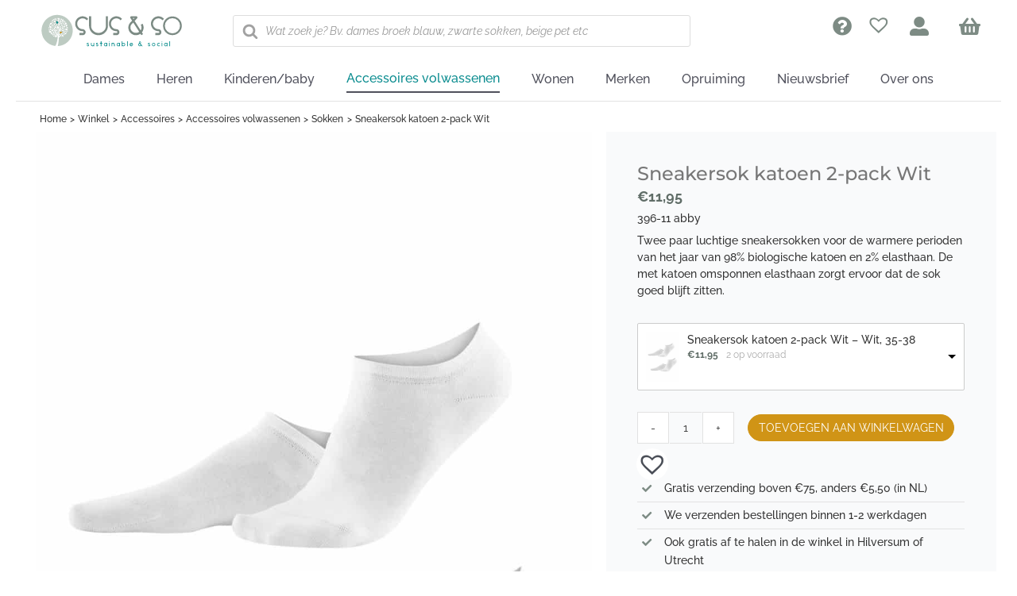

--- FILE ---
content_type: text/css; charset=utf-8
request_url: https://www.susenso.nl/wp-content/cache/min/1/wp-content/themes/Avada-Child-Theme/style.css?ver=1769036670
body_size: 2576
content:
@media only screen and (max-width:1080px){.woo-variation-items-wrapper{width:100%!important}#main .products .variable-items-wrapper .variable-item,#main .products .variable-items-wrapper .variable-item:nth-child(3n){margin-left:0px!important;margin-right:8px!important}}.ph_est_delivery_product_page,div.product-info small{color:#D0931D!important;font-weight:bold!important;border:#D0931D 1px solid;padding:2px;margin:25px 0;border-radius:5px;display:inline-block;font-size:10px}p.geschatteLevertijd{margin-bottom:0}@media only screen and (max-width:768px){.ph_est_delivery_product_page,div.product-info small{margin:10px 10px 5px 0px!important}}.white{color:#ffffff!important}@media only screen and (max-width:510px){#main{padding-left:10px!important;padding-right:10px!important}.summary-container,.woocommerce-tabs.wc-tabs-wrapper,.social-share,section.related.products{padding-left:10px!important;padding-right:10px!important}.fusion-page-title-bar{padding-left:10px!important;padding-right:10px!important}}span.fusion-megamenu-icon i.glyphicon.fa-user-alt.fas{padding-right:20px!important}.sub-menu.avada-custom-menu-item-contents{box-shadow:0 4px 8px -4px rgba(0,0,0,.5)!important}span.wishlist_products_counter_number:empty{display:none}a.fusion-background-highlight:hover{color:#068b8a!important}.fusion-megamenu-title{padding-left:20px!important}a.awb-justify-title,.awb-justify-title{font-weight:bolder!important}.fusion-standard-logo{width:302px;height:70px}.fusion-header-v4 .fusion-header{padding-top:10px!important;padding-bottom:10px!important}.fusion-megamenu-wrapper{z-index:99999!important}.fusion-megamenu-bullet::before{content:none!important}.fusion-secondary-header{font-weight:600}.fusion-secondary-menu-search{width:510px}@media only screen and (max-width:920px){div.fusion-header{}div.fusion-secondary-header{display:none!important}}@media screen and (min-color-index:0) and(-webkit-min-device-pixel-ratio:0){@media{.avada-page-titlebar-wrapper{margin-top:70px}}}div>span:nth-child(3)>a>span,#wrapper>div.avada-page-titlebar-wrapper>div>div>div>div.fusion-page-title-secondary>div>span:nth-child(2){display:none!important}.tfs-slider .background-image{background-position:0% 0%!important}.widget-title{margin-top:11px}.widget-title{font-size:26px!important;font-weight:800!important;text-transform:none!important}.fusion-footer-widget-column{margin-bottom:10px!important}.price del .amount{font-size:13px;text-decoration:line-through}span.woocommerce-Price-amount{text-align:right!important}.fusion-secondary-menu-icon .menu-text:before,.return-to-shop .wc-backward:before{font-family:'Font Awesome 5 Free'!important;content:"\f290"!important;font-weight:900!important}.fusion-widget-cart-number{color:#ffffff!important}@media only screen and (max-width:920px){.shop_table .product-name{width:30%!important}.shop_table .product-total{width:70%!important}}input#calc_shipping_postcode.input-text,input#calc_shipping_city.input-text{display:none!important}.fusion-shipping-update-totals button.fusion-button.button-default.fusion-button-default-size.button{float:right}.fusion-woo-cart_coupons.fusion-woo-cart_coupons-1 div.avada-coupon-fields button.fusion-button.button-default.fusion-button-default-size.button.fusion-apply-coupon{background:transparent!important;color:#b2b2b2;border:1px solid #b2b2b2;padding:8px}.cart_totals table th,.checkout .shop_table tfoot th{width:20%!important;text-align:left!important}.woocommerce-shipping-destination{display:none}.includes_tax{display:none}.cart_totals table td{padding:0px!important}tr.order-total td{border-top:2px solid #cccccc!important}.woocommerce-Price-amount{font-weight:700}.button.wc-forward{font-weight:600}.button.wc-backward{font-weight:700;color:#068b8a;border:1px solid #068b8a;border-radius:5px;text-transform:uppercase;padding:4px}.return-to-shop .wc-backward:before{padding-left:5px}tr.woocommerce-shipping-totals.shipping td{width:80%!important}label.woocommerce-form__label.woocommerce-form__label-for-checkbox.inline{display:inline!important}.create-account{font-weight:700;color:#D0931D;text-transform:uppercase}label abbr.required{font-size:x-large;color:#D0931D;line-height:10px!important}span#select2-billing_country-container.select2-selection__rendered{box-shadow:inset 3px 0 #068b8a!important}.fusion-widget-cart{display:inline}.fusion-widget-cart-number{border-radius:50%;width:25px;height:25px;padding-top:3px;background:#d0931d!important;color:#666;text-align:center;font:18px Arial,sans-serif}.fusion-widget-cart-icon:after{font-family:'Font Awesome 5 Free'!important;content:"\f290"!important;font-weight:900!important}.shiftnav .sub-menu .menu-item.shiftnav-depth-1>.shiftnav-target{padding-left:50px}.shiftnav .sub-menu .menu-item.shiftnav-depth-2>.shiftnav-target{padding-left:75px}.shiftnav .sub-menu .menu-item.shiftnav-depth-3>.shiftnav-target{padding-left:100px}div.shiftnav-main-toggle-content.shiftnav-toggle-main-block{line-height:0px!important}.shiftnav-main-toggle-content-before,.shiftnav-main-toggle-content-after{line-height:56px!important}#menu-klantenservice{text-transform:uppercase}.bapf_body ul{padding-left:0px!important}.bapf_sfilter .bapf_clr_span,.bapf_sfilter .bapf_img_span{border:1px solid grey!important}.bapf_sfilter.bapf_clr_txt_right .bapf_img_span{margin-right:2px!important}.bapf_show_hide,.bapf_sngl_hd_mobile.berocket_single_filter_widget button{font-weight:bold!important;color:#0A8C8F!important;font-size:larger!important;text-align:right!important;border:solid 1px grey!important;border-radius:5px!important;padding:1% 2%!important;margin-bottom:2px!important;box-shadow:2px 1px 1px!important}.bapf_body ul li label{font:14px "Raleway"!important}.bapf_sfilter.bapf_ckbox input{display:inline-block!important}.bapf_sfilter.bapf_divi_button .bapf_button{background-color:#045353!important;color:#ffffff!important;font:14px "Raleway"!important;padding:2%!important;border-radius:25px;border-color:transparent!important}.irs--round .irs-handle{border:2px solid #068b8a!important}.irs--round .irs-from,.irs--round .irs-single,.irs--round .irs-to,.irs--round .irs-bar{background-color:grey!important}.irs--round .irs-from:before,.irs--round .irs-single:before,.irs--round .irs-to:before{border-top-color:grey!important}.berocket_element_above_products_is_hide_toggle{margin:2% 0px!important}.berocket_ajax_filters_toggle.theme-8{width:100%!important}.berocket_element_above_products_is_hide{margin-top:4%}.bapf_hascolarr{border-bottom:1px solid rgba(0,0,0,.1);padding-bottom:.6em}@media only screen and (max-width:1080px){.has-sidebar #content,.woocommerce-container{margin-top:0px!important}}.prev_next_buttons{line-height:40px;margin-bottom:20px}.prev_next_buttons a[rel="prev"],.prev_next_buttons a[rel="next"]{display:block}.prev_next_buttons a[rel="prev"]{float:right}.prev_next_buttons a[rel="next"]{float:left}.prev_next_buttons::after{content:'';display:block;clear:both}.summary.entry-summary div.summary-container form.variations_form.cart table.variations tbody tr td.label,.summary-container form.variations_form.cart table.variations tbody tr td.value{padding-bottom:0}.summary-container form.variations_form.cart table.variations tbody tr{margin-bottom:0}div.woocommerce-variation.single_variation{display:none!important}.variations_form a.reset_variations{margin:0;clear:none!important;width:auto!important}@media only screen and (max-width:920px){.catalog-ordering{display:none!important}}.woocommerce-pagination .next{width:50px!important}div.fusion-page-title-row div.fusion-page-title-wrapper div.fusion-page-title-captions{display:none!important}header.woocommerce-products-header h1.woocommerce-products-header__title.page-title.fusion-responsive-typography-calculated{margin-top:0;line-height:20px!important}.catalog-ordering{margin-bottom:0px!important}#content div.catalog-ordering.fusion-clearfix div.orderby-order-container{float:right!important}@media only screen and (max-width:1080px){ul.products li.product-grid-view.product{width:33%!important}}@media only screen and (max-width:750px){ul.products li.product-grid-view.product{width:48%!important}}.ivpa-content .ivpa_custom_option.ivpa_image .ivpa_term,.ivpa-content .ivpa_attribute.ivpa_image .ivpa_term{width:46px!important;font-size:12px!important}.ivpa-content .ivpa_attribute[data-attribute="pa_maatvoering"].ivpa_text.ivpa_border .ivpa_term.ivpa_active{font-size:12px!important}div.ivpa-info-box{display:none!important}.isb_money_saved{display:none!important}.isb_tirq{background-color:#068b8a!important}.isb_tirq:before,.isb_tirq:after{display:none!important}.isb_summer_5{fill:#D0931D!important;background-color:#D0931D!important;outline-color:#D0931D!important}span.fusion-breadcrumb-sep:nth-child(4){display:none!important}td.woocommerce-product-attributes-item__value p a{text-decoration:underline}div.artikelnummer p{float:right}@media only screen and (max-width:510px){.fusion-body .products li{width:50%!important;padding-right:2px!important}}.onsale{top:15px!important;left:auto!important;right:15px!important}span.wishlist_products_counter.top_wishlist-heart::before{font-size:32px!important;color:#7D8B84!important}.wishlist-counter-with-products{color:#7D8B84!important}.tinvwl_add_to_wishlist_button.tinvwl-icon-heart:before{font-size:40px!important;background-color:#fff;border-radius:50px}.tinv-wishlist.tinvwl-above_thumb-add-to-cart.tinvwl-loop-button-wrapper>a:hover::before,.tinv-wraper.woocommerce.tinv-wishlist.tinvwl-after-add-to-cart>a:hover::before{content:"\e908"!important}.single-product .tinv-wishlist .tinvwl_add_to_wishlist_button.tinvwl-icon-heart.no-txt:before{top:5%!important}span.tinvwl_add_to_wishlist-text,span.tinvwl_already_on_wishlist-text{display:none}div.fusion-woo-price-tb.fusion-woo-price-tb-1.sale-position-right.floated.badge-position-right p.ph_est_delivery_product_page{margin-top:2%;margin-bottom:2%}.isb_special_arrow{top:40px!important}.order-dropdown{z-index:10!}h3.product-title a{color:#606d67!important;font-weight:400;font-style:normal;font-size:1rem}h3.product-title a:hover{text-decoration:underline!important}.woocommerce-Price-amount{color:#606d67!important}form.cart{margin:0px!important}.product_info{border:1px grey solid!important;margin-bottom:20px}.fusion-woo-rating-tb{order:2!important}h2.recent-titel{margin:3% 0 2% 0!important}tr.woocommerce-product-attributes-item.woocommerce-product-attributes-item--attribute_pa_merk,tr.woocommerce-product-attributes-item.woocommerce-product-attributes-item--attribute_pa_maatvoering,tr.woocommerce-product-attributes-item.woocommerce-product-attributes-item--attribute_pa_seizoen{display:none!important}ul.brand-thumbnails li{border:1px solid #ddd;max-height:200px;min-height:200px;max-width:150px;min-width:150px}.backorder_notification{display:none}.backorder_notification.custom{display:block}

--- FILE ---
content_type: image/svg+xml
request_url: https://www.susenso.nl/wp-content/uploads/2023/05/logo_susenso_desktop.svg
body_size: 10947
content:
<svg clip-rule="evenodd" fill-rule="evenodd" height="42" viewBox="0 0 180 42" width="180" xmlns="http://www.w3.org/2000/svg"><g fill-rule="nonzero"><path d="m-207.277-207.278c-114.474 0-207.278 92.801-207.278 207.278 0 114.474 92.804 207.277 207.278 207.277 114.477 0 207.277-92.803 207.277-207.277 0-114.477-92.8-207.278-207.277-207.278" fill="#bdcbc2" transform="matrix(0 -.0946069 -.0946069 0 21.9186 .807435)"/><path d="m0 275.203s16.484 6.974 34.237-.637c0 0 14.584-48.19 13.951-109.063 0 0 36.147-36.78 49.463-45.657 0 0 35.507-27.899 39.948-32.337 0 0-50.095 31.707-53.899 34.876 0 0-32.975 20.289-32.975 24.73l6.339-70.388s10.782-13.314 31.709-18.387c0 0 40.581-8.878 44.385-15.854 0 0-38.046 10.782-45.654 9.513 0 0-25.365 3.804-28.536 6.975 0 0 8.242-58.338 15.221-65.948 0 0-15.855 12.048-26.001 66.582l-8.876 64.043s-29.804-43.753-36.143-44.386c0 0-.635-25.366 10.144-39.316 0 0-19.655 14.584-18.389 27.902 0 0-36.778-34.242-41.214-50.728 0 0 14.583 37.413 35.508 58.338l31.704 39.314s-25.361 3.803-71.02-25.998c0 0 38.683 32.339 75.459 36.144l10.145 23.461s-8.876 93.845-35.506 126.821" fill="#fff" transform="matrix(.0946069 0 0 .0946069 19.4344 13.9863)"/><path d="m0-36.713s5.818 14.326 4.926 19.699c0 0-3.585 10.746-7.613 11.193 0 0-5.821 5.821-11.195-3.134 0 0-4.028-8.059 1.344-14.774z" fill="#fff" transform="matrix(.0946069 0 0 .0946069 34.1764 15.9791)"/><path d="m0-29.467s4.67 11.501 3.956 15.813c0 0-2.878 8.621-6.11 8.982 0 0-4.672 4.672-8.983-2.515 0 0-3.236-6.467 1.076-11.857z" fill="#fff" transform="matrix(.0946069 0 0 .0946069 18.0144 24.0469)"/><path d="m0 30.079s-8.169-9.339-8.903-13.65c0 0-.102-9.092 2.836-10.487 0 0 2.889-5.942 9.315-.558 0 0 5.17 5.052 2.856 11.56z" fill="#fff" transform="matrix(.0946069 0 0 .0946069 16.8094 24.0197)"/><path d="m0-26.06s11.306 5.117 13.754 8.736c0 0 3.858 8.231 1.762 10.719 0 0-.167 6.605-8.243 4.368 0 0-6.801-2.461-7.39-9.339z" fill="#fff" transform="matrix(.0946069 0 0 .0946069 17.7302 19.2759)"/><path d="m0-26.06s11.304 5.115 13.754 8.736c0 0 3.858 8.231 1.765 10.72 0 0-.172 6.604-8.245 4.365 0 0-6.802-2.46-7.39-9.338z" fill="#fff" transform="matrix(.0946069 0 0 .0946069 13.039 20.1429)"/><path d="m0-28.386s-1.227 15.109-4.379 19.418c0 0-7.876 7.827-11.6 6.441 0 0-7.666 2.527-8.418-7.681 0 0 .028-8.834 7.695-12.343z" fill="#fff" transform="matrix(.0946069 0 0 .0946069 29.9904 9.09065)"/><path d="m0-29.464s4.669 11.499 3.951 15.81c0 0-2.873 8.626-6.107 8.984 0 0-4.672 4.67-8.983-2.515 0 0-3.234-6.469 1.08-11.858z" fill="#fff" transform="matrix(.0946069 0 0 .0946069 26.7851 19.1855)"/><path d="m0-8.556s-7.639 9.786-11.732 11.312c0 0-8.904 1.813-10.833-.811 0 0-6.376-1.718-2.301-9.04 0 0 3.992-6.03 10.814-4.982z" fill="#fff" transform="matrix(.0946069 0 0 .0946069 22.5503 21.1613)"/><path d="m0-25.031s11.61 4.389 14.286 7.845c0 0 4.374 7.968 2.439 10.585 0 0 .251 6.601-7.951 4.883 0 0-6.942-2.024-7.966-8.85z" fill="#fff" transform="matrix(.0946069 0 0 .0946069 17.5888 13.6081)"/><path d="m0 9.423s-11.449 4.787-15.766 4.115c0 0-8.652-2.787-9.045-6.017 0 0-4.718-4.623 2.42-9.009 0 0 6.437-3.299 11.87.957z" fill="#fff" transform="matrix(.0946069 0 0 .0946069 30.5302 19.8653)"/><path d="m0 9.424s-11.452 4.787-15.769 4.115c0 0-8.651-2.787-9.045-6.017 0 0-4.718-4.624 2.421-9.009 0 0 6.436-3.3 11.867.956z" fill="#fff" transform="matrix(.0946069 0 0 .0946069 29.3576 13.2363)"/><path d="m0 12.108s-14.713 6.153-20.262 5.287c0 0-11.121-3.579-11.623-7.731 0 0-6.065-5.941 3.11-11.578 0 0 8.272-4.239 15.252 1.23z" fill="#fff" transform="matrix(.0946069 0 0 .0946069 26.0925 11.6752)"/><path d="m0 22.098s-14.905.595-19.486-1.974c0 0-8.577-6.763-7.664-10.567 0 0-3.379-7.183 6.502-9.129 0 0 8.629-1.023 12.965 6.047z" fill="#fff" transform="matrix(.0946069 0 0 .0946069 21.0933 15.1576)"/><path d="m0-29.863s5.451 11.15 5.032 15.5c0 0-2.272 8.8-5.474 9.381 0 0-4.337 4.982-9.137-1.888 0 0-3.669-6.23.261-11.903z" fill="#fff" transform="matrix(.0946069 0 0 .0946069 19.6443 7.50519)"/><path d="m0 22.439s-12.104-2.739-15.233-5.791c0 0-5.435-7.285-3.883-10.145 0 0-1.164-6.503 7.199-5.936 0 0 7.155 1.042 9.112 7.659z" fill="#fff" transform="matrix(.0946069 0 0 .0946069 17.4338 12.76)"/><path d="m0 9.423s-11.449 4.787-15.769 4.112c0 0-8.65-2.784-9.042-6.014 0 0-4.723-4.624 2.42-9.01 0 0 6.437-3.298 11.868.957z" fill="#fff" transform="matrix(.0946069 0 0 .0946069 17.6804 7.67826)"/><path d="m0 9.424s-11.449 4.787-15.768 4.115c0 0-8.651-2.785-9.045-6.017 0 0-4.716-4.622 2.425-9.008 0 0 6.433-3.301 11.865.956z" fill="#fff" transform="matrix(.0946069 0 0 .0946069 28.5925 5.68943)"/><path d="m0 22.393s-10.905-3.56-13.521-6.638c0 0-4.376-7.171-2.702-9.671 0 0-.512-6.084 7.134-4.844 0 0 6.496 1.574 7.731 7.831z" fill="#fff" transform="matrix(.0946069 0 0 .0946069 25.7294 9.3375)"/><path d="m0 9.617s-11.688 4.887-16.095 4.198c0 0-8.832-2.843-9.233-6.139 0 0-4.815-4.721 2.474-9.196 0 0 6.568-3.367 12.112.976z" fill="#fff" transform="matrix(.0946069 0 0 .0946069 35.9359 16.3711)"/><path d="m0-2.363s10.007-7.341 14.361-7.702c0 0 9.065.678 10.205 3.725 0 0 5.674 3.386-.236 9.326 0 0-5.483 4.716-11.762 1.855z" fill="#fff" transform="matrix(.0946069 0 0 .0946069 29.2055 22.2769)"/><path d="m0-20.523s.872 11.845 2.355 14.045c0 0 1.57 3.914 5.661 4.713 0 0 6.873 1.765 8.638-5.109 0 0 .054-5.718-3.306-8.074z" fill="#fff" transform="matrix(.0946069 0 0 .0946069 23.2036 15.5166)"/><path d="m0 38.394s17.79-10.142 20.113-14.079c0 0 4.929-5.349 3.139-12.309 0 0-2.349-12.006-14.359-9.657 0 0-8.942 4.161-10.116 11.138z" fill="#fff" transform="matrix(.0946069 0 0 .0946069 19.4515 25.7833)"/><path d="m0-42.899s-7.226 19.161-6.502 23.677c0 0-.379 7.261 5.439 11.477 0 0 9.469 7.745 17.219-1.725 0 0 4.227-8.91.678-15.031z" fill="#068b8a" transform="matrix(.0946069 0 0 .0946069 21.4464 12.1569)"/><path d="m0-44.886s-2.956 22.896-.993 27.662c0 0 1.463 8.066 8.939 11.182 0 0 12.399 6.042 18.441-6.354 0 0 2.333-10.873-3.145-16.668z" fill="#fff" transform="matrix(.0946069 0 0 .0946069 21.678 18.56)"/><path d="m0-11.11s-17.14-6.838-21.222-6.268c0 0-6.537-.466-10.435 4.705 0 0-7.143 8.404 1.258 15.543 0 0 7.958 3.968 13.533.875z" fill="#d09416" transform="matrix(.0946069 0 0 .0946069 28.3942 23.5445)"/><path d="m0-28.378s6.443 19.44 9.846 22.495c0 0 4.273 5.883 11.449 5.498 0 0 12.232.061 12.292-12.175 0 0-2.316-9.587-8.926-12.112z" fill="#fff" transform="matrix(.0946069 0 0 .0946069 11.861 17.3973)"/><path d="m0-9.167s14.832 14.12 19.273 15.21c0 0 6.542 3.18 12.687-.534 0 0 10.827-5.709 5.119-16.531 0 0-6.559-7.368-13.578-6.483z" fill="#fff" transform="matrix(.0946069 0 0 .0946069 11.0657 22.6336)"/><path d="m0 28.97s13.47-7.624 15.235-10.593c0 0 3.736-4.032 2.403-9.293 0 0-1.749-9.084-10.83-7.338 0 0-6.769 3.124-7.672 8.396z" fill="#fff" transform="matrix(.0946069 0 0 .0946069 14.0001 22.9205)"/><path d="m0-3.09s-13.373-7.796-16.825-7.823c0 0-5.365-1.196-9.238 2.608 0 0-6.965 6.083-.883 13.049 0 0 6.108 4.275 11.116 2.399z" fill="#fff" transform="matrix(.0946069 0 0 .0946069 33.8792 24.553)"/><path d="m0 30.896s2.947-15.196 1.836-18.466c0 0-.639-5.46-5.51-7.865 0 0-8.037-4.565-12.605 3.476 0 0-2.023 7.174 1.399 11.284z" fill="#fff" transform="matrix(.0946069 0 0 .0946069 29.5513 25.5961)"/><path d="m0-3.085s-13.37-7.795-16.822-7.823c0 0-5.368-1.198-9.242 2.607 0 0-6.964 6.082-.879 13.049 0 0 6.109 4.273 11.115 2.398z" fill="#fff" transform="matrix(.0946069 0 0 .0946069 32.3494 15.782)"/><path d="m0-24.656s6.971 17.086 10.213 19.624c0 0 4.204 5.032 10.629 4.251 0 0 11.004-.688 10.316-11.693 0 0-2.664-8.477-8.763-10.345z" fill="#fff" transform="matrix(.0946069 0 0 .0946069 22.3002 7.02709)"/><path d="m0-14.096s3.986 9.769 5.839 11.22c0 0 2.402 2.876 6.077 2.429 0 0 6.29-.393 5.895-6.685 0 0-1.522-4.845-5.007-5.912z" fill="#fff" transform="matrix(.0946069 0 0 .0946069 11.662 14.4943)"/><path d="m0-14.095s3.985 9.769 5.837 11.218c0 0 2.403 2.877 6.077 2.431 0 0 6.289-.393 5.895-6.684 0 0-1.523-4.846-5.007-5.914z" fill="#fff" transform="matrix(.0946069 0 0 .0946069 16.6083 7.4064)"/><path d="m0-20.678s5.847 14.331 8.569 16.458c0 0 3.524 4.22 8.911 3.565 0 0 9.231-.576 8.655-9.805 0 0-2.236-7.112-7.351-8.678z" fill="#fff" transform="matrix(.0946069 0 0 .0946069 27.4269 18.4132)"/><path d="m0-32.496s-5.627 14.418-5.12 17.834c0 0-.352 5.487 4.009 8.724 0 0 7.091 5.938 13.025-1.153 0 0 3.277-6.696.647-11.352z" fill="#fff" transform="matrix(.0946069 0 0 .0946069 18.526 10.507)"/><path d="m0 18.853s-7.319-13.638-10.248-15.468c0 0-3.946-3.826-9.237-2.61 0 0-9.117 1.542-7.577 10.661 0 0 2.968 6.837 8.22 7.858z" fill="#fff" transform="matrix(.0946069 0 0 .0946069 24.8696 7.16256)"/><path d="m0-3.518s-15.236-8.88-19.171-8.914c0 0-6.114-1.362-10.526 2.972 0 0-7.935 6.929-1.002 14.867 0 0 6.958 4.869 12.665 2.733z" fill="#fff" transform="matrix(.0946069 0 0 .0946069 15.9314 12.1102)"/><path d="m0 10.114s14.51 5.387 17.917 4.824c0 0 5.49.257 8.657-4.157 0 0 5.816-7.186-1.369-13.004 0 0-6.752-3.164-11.365-.458z" fill="#fff" transform="matrix(.0946069 0 0 .0946069 14.2584 19.8258)"/><path d="m0 22.115s-10.813-17.391-14.835-19.563c0 0-5.534-4.72-12.418-2.667 0 0-11.91 2.804-9.105 14.714 0 0 4.498 8.778 11.516 9.684z" fill="#fff" transform="matrix(.0946069 0 0 .0946069 35.6345 18.0215)"/><path d="m0 19.699s1.822-9.726 1.099-11.812c0 0-.432-3.487-3.554-5.002 0 0-5.157-2.885-8.045 2.272 0 0-1.26 4.593.941 7.206z" fill="#fff" transform="matrix(.0946069 0 0 .0946069 22.87 22.1936)"/><path d="m0-21.027s-5.959 7.896-6.24 10.087c0 0-1.166 3.314.956 6.062 0 0 3.336 4.878 8.215 1.545 0 0 3.176-3.552 2.366-6.874z" fill="#fff" transform="matrix(.0946069 0 0 .0946069 21.3414 19.7187)"/><path d="m0-18.506s-17.617-3.021-21.368-1.654c0 0-6.285.877-8.938 6.56 0 0-5.069 9.397 4.329 14.468 0 0 8.336 2.153 12.995-1.903z" fill="#fff" transform="matrix(.0946069 0 0 .0946069 34.3376 12.7179)"/><path d="m0-19.058s-1.073 9.836-.191 11.861c0 0 .695 3.443 3.923 4.716 0 0 5.366 2.481 7.85-2.882 0 0 .907-4.678-1.491-7.114z" fill="#fff" transform="matrix(.0946069 0 0 .0946069 22.5292 20.327)"/><path d="m0 18.49s.488-9.883-.507-11.853c0 0-.9-3.396-4.201-4.475 0 0-5.499-2.162-7.663 3.338 0 0-.629 4.723 1.909 7.015z" fill="#fff" transform="matrix(.0946069 0 0 .0946069 31.4748 18.8838)"/><path d="m0 14.961s9.74-1.731 11.436-3.146c0 0 3.11-1.632 3.423-5.092 0 0 .877-5.845-4.969-6.723 0 0-4.74.443-6.406 3.43z" fill="#fff" transform="matrix(.0946069 0 0 .0946069 26.8477 23.6947)"/><path d="m0-23.863s-10.061 6.92-11.247 9.377c0 0-2.656 3.427-1.242 7.471 0 0 2.002 7.015 9.015 5.015 0 0 5.108-2.924 5.453-7.125z" fill="#fff" transform="matrix(.0946069 0 0 .0946069 25.7787 26.6684)"/><path d="m0 9.13s-5.801-8.016-7.812-8.928c0 0-2.825-2.087-6.074-.866 0 0-5.642 1.754-3.892 7.4 0 0 2.467 4.078 5.879 4.279z" fill="#fff" transform="matrix(.0946069 0 0 .0946069 27.5045 20.4908)"/><path d="m0 17.714s-.217-9.893-1.355-11.787c0 0-1.14-3.32-4.505-4.164 0 0-5.641-1.763-7.408 3.876 0 0-.288 4.757 2.405 6.862z" fill="#fff" transform="matrix(.0946069 0 0 .0946069 31.1704 24.8017)"/><path d="m0-10.242s-9.75-1.672-11.829-.916c0 0-3.478.486-4.946 3.631 0 0-2.805 5.202 2.397 8.009 0 0 4.614 1.19 7.192-1.054z" fill="#fff" transform="matrix(.0946069 0 0 .0946069 17.6026 16.5162)"/><path d="m0-10.245s-9.752-1.67-11.826-.916c0 0-3.48.486-4.949 3.631 0 0-2.805 5.202 2.397 8.01 0 0 4.615 1.19 7.192-1.055z" fill="#fff" transform="matrix(.0946069 0 0 .0946069 17.2965 11.0604)"/><path d="m0-26.335s-.697 14.079.729 16.884c0 0 1.281 4.839 5.983 6.374 0 0 7.839 3.077 10.915-4.759 0 0 .894-6.73-2.72-9.991z" fill="#fff" transform="matrix(.0946069 0 0 .0946069 26.2221 12.7198)"/><path d="m0-31.485s-3.926 14.916-3.03 18.244c0 0 .278 5.471 4.965 8.177 0 0 7.697 5.064 12.764-2.632 0 0 2.477-7.005-.659-11.314z" fill="#fff" transform="matrix(.0946069 0 0 .0946069 25.7072 10.0312)"/><path d="m0-10.242s-9.752-1.672-11.828-.916c0 0-3.481.485-4.947 3.631 0 0-2.806 5.202 2.394 8.009 0 0 4.614 1.19 7.193-1.054z" fill="#fff" transform="matrix(.0946069 0 0 .0946069 32.8492 10.6012)"/><path d="m0-10.242s-9.75-1.673-11.828-.914c0 0-3.479.484-4.948 3.63 0 0-2.803 5.201 2.396 8.009 0 0 4.617 1.19 7.193-1.054z" fill="#fff" transform="matrix(.0946069 0 0 .0946069 21.8859 7.84756)"/><path d="m0-13.049s-12.423-2.131-15.069-1.167c0 0-4.432.618-6.303 4.626 0 0-3.576 6.626 3.053 10.203 0 0 5.879 1.518 9.163-1.342z" fill="#fff" transform="matrix(.0946069 0 0 .0946069 22.5415 14.0855)"/><path d="m0 13.402s-3.515-9.249-5.223-10.652c0 0-2.183-2.75-5.639-2.416 0 0-5.906.228-5.678 6.134 0 0 1.317 4.578 4.561 5.659z" fill="#fff" transform="matrix(.0946069 0 0 .0946069 12.5971 16.4903)"/><path d="m0-10.245s-9.752-1.67-11.828-.916c0 0-3.478.486-4.945 3.633 0 0-2.806 5.2 2.395 8.007 0 0 4.614 1.191 7.191-1.052z" fill="#fff" transform="matrix(.0946069 0 0 .0946069 32.6961 14.2727)"/><path d="m0-10.244s-9.751-1.671-11.828-.914c0 0-3.477.483-4.946 3.631 0 0-2.807 5.2 2.397 8.006 0 0 4.612 1.192 7.191-1.05z" fill="#fff" transform="matrix(.0946069 0 0 .0946069 34.5318 23.1963)"/><path d="m0-11.822s-11.254-1.93-13.651-1.058c0 0-4.016.56-5.71 4.193 0 0-3.237 6.003 2.766 9.243 0 0 5.326 1.374 8.3-1.214z" fill="#fff" transform="matrix(.0946069 0 0 .0946069 30.5706 11.8282)"/><path d="m0 20.411s2.871-9.47 2.376-11.624c0 0-.052-3.511-2.993-5.358 0 0-4.808-3.429-8.241 1.383 0 0-1.754 4.43.154 7.27z" fill="#fff" transform="matrix(.0946069 0 0 .0946069 18.9555 24.9839)"/><path d="m0-3.517s7.392 6.578 9.553 7.033c0 0 3.209 1.43 6.12-.465 0 0 5.133-2.928 2.2-8.062 0 0-3.283-3.452-6.657-2.911z" fill="#fff" transform="matrix(.0946069 0 0 .0946069 16.8945 27.5644)"/><path d="m0-21.021s-4.375 8.875-4.239 11.077c0 0-.522 3.474 2.077 5.777 0 0 4.19 4.167 8.357-.023 0 0 2.455-4.086 1.035-7.194z" fill="#fff" transform="matrix(.0946069 0 0 .0946069 18.9978 24.489)"/><path d="m0-7.911s-7.539-1.297-9.141-.713c0 0-2.694.374-3.827 2.807 0 0-2.172 4.022 1.852 6.191 0 0 3.564.923 5.557-.811z" fill="#fff" transform="matrix(.0946069 0 0 .0946069 16.8966 22.3558)"/><path d="m0 15.882s5.424-5.393 5.876-7.038c0 0 1.256-2.412-.066-4.746 0 0-2.023-4.098-6.123-2.078 0 0-2.817 2.372-2.561 5.002z" fill="#fff" transform="matrix(.0946069 0 0 .0946069 21.8708 27.6662)"/><path d="m0 15.886s5.421-5.395 5.876-7.042c0 0 1.253-2.411-.069-4.745 0 0-2.02-4.099-6.121-2.078 0 0-2.818 2.374-2.56 5.003z" fill="#fff" transform="matrix(.0946069 0 0 .0946069 15.089 17.5697)"/><path d="m0-15.454s-1.707 7.459-1.21 9.092c0 0 .227 2.709 2.595 3.974 0 0 3.894 2.388 6.28-1.508 0 0 1.117-3.512-.504-5.599z" fill="#fff" transform="matrix(.0946069 0 0 .0946069 28.8572 23.9061)"/><path d="m0 3.666s-5.484-5.338-7.137-5.764c0 0-2.43-1.216-4.743.148 0 0-4.065 2.086-1.979 6.149 0 0 2.419 2.781 5.044 2.484z" fill="#fff" transform="matrix(.0946069 0 0 .0946069 28.0745 27.7339)"/><path d="m0 3.663s-5.484-5.337-7.135-5.763c0 0-2.432-1.216-4.743.148 0 0-4.068 2.084-1.979 6.149 0 0 2.418 2.782 5.042 2.482z" fill="#fff" transform="matrix(.0946069 0 0 .0946069 34.9074 20.9522)"/><path d="m0 2.892s-4.329-4.214-5.633-4.551c0 0-1.921-.959-3.746.118 0 0-3.211 1.646-1.562 4.856 0 0 1.908 2.195 3.982 1.959z" fill="#fff" transform="matrix(.0946069 0 0 .0946069 35.7977 21.6129)"/><path d="m0 12.059s7.425-1.846 8.659-3.025c0 0 2.314-1.425 2.374-4.109 0 0 .373-4.554-4.18-4.925 0 0-3.639.589-4.769 2.977z" fill="#fff" transform="matrix(.0946069 0 0 .0946069 22.455 20.7848)"/><path d="m0-15.455s-1.707 7.458-1.213 9.093c0 0 .228 2.707 2.594 3.974 0 0 3.898 2.388 6.283-1.51 0 0 1.117-3.512-.505-5.598z" fill="#fff" transform="matrix(.0946069 0 0 .0946069 32.2227 22.0195)"/><path d="m0-18.409s2.608 11.756 4.415 13.745c0 0 2.15 3.698 6.372 3.898 0 0 7.152.766 7.912-6.386 0 0-.783-5.748-4.499-7.617z" fill="#fff" transform="matrix(.0946069 0 0 .0946069 11.2046 20.7398)"/><path d="m0 3.361s6.919 3.265 8.621 3.131c0 0 2.694.361 4.441-1.681 0 0 3.163-3.293-.13-6.46 0 0-3.191-1.843-5.575-.707z" fill="#fff" transform="matrix(.0946069 0 0 .0946069 30.8407 16.9221)"/><path d="m0 3.359s6.916 3.266 8.617 3.131c0 0 2.694.361 4.437-1.68 0 0 3.17-3.293-.126-6.46 0 0-3.191-1.842-5.574-.705z" fill="#fff" transform="matrix(.0946069 0 0 .0946069 27.7305 15.4944)"/><path d="m0-20.137s-7.792 6.274-8.605 8.352c0 0-1.96 2.964-.557 6.179 0 0 2.066 5.606 7.67 3.538 0 0 3.992-2.7 4.013-6.152z" fill="#fff" transform="matrix(.0946069 0 0 .0946069 30.4519 13.8479)"/><path d="m0 14.613s.697-7.62-.014-9.172c0 0-.582-2.655-3.096-3.594 0 0-4.181-1.847-6.029 2.332 0 0-.637 3.629 1.248 5.481z" fill="#fff" transform="matrix(.0946069 0 0 .0946069 27.0266 14.5962)"/><path d="m0 22.254s12.329-4.632 14.202-6.895c0 0 3.674-2.897 3.24-7.498 0 0-.274-7.861-8.131-7.584 0 0-6.102 1.733-7.555 6.041z" fill="#fff" transform="matrix(.0946069 0 0 .0946069 29.7583 7.90956)"/><path d="m0 6.007s9.628 3.964 11.931 3.669c0 0 3.685.303 5.917-2.591 0 0 4.081-4.691-.616-8.77 0 0-4.462-2.287-7.625-.578z" fill="#fff" transform="matrix(.0946069 0 0 .0946069 27.2594 9.50489)"/><path d="m0-6.199s4.784 5.972 6.374 6.6c0 0 2.262 1.505 4.723.435 0 0 4.294-1.568 2.722-5.859 0 0-2.059-3.057-4.701-3.082z" fill="#fff" transform="matrix(.0946069 0 0 .0946069 20.7078 6.19503)"/><path d="m0 13.038s-4.586-9.164-6.491-10.43c0 0-2.536-2.608-6.06-1.898 0 0-6.063.847-5.212 6.907 0 0 1.834 4.579 5.288 5.355z" fill="#fff" transform="matrix(.0946069 0 0 .0946069 20.6843 10.609)"/><path d="m0-15.454s-1.703 7.459-1.21 9.093c0 0 .229 2.708 2.595 3.973 0 0 3.893 2.388 6.281-1.508 0 0 1.119-3.514-.506-5.598z" fill="#fff" transform="matrix(.0946069 0 0 .0946069 14.2734 10.7502)"/><path d="m0-15.453s-1.707 7.458-1.214 9.093c0 0 .231 2.706 2.596 3.973 0 0 3.895 2.387 6.285-1.509 0 0 1.115-3.512-.508-5.597z" fill="#fff" transform="matrix(.0946069 0 0 .0946069 14.1716 14.9314)"/><path d="m0-1.734s5.946 4.815 7.632 5.089c0 0 2.53.988 4.709-.579 0 0 3.858-2.447 1.411-6.305 0 0-2.662-2.548-5.25-2.01z" fill="#fff" transform="matrix(.0946069 0 0 .0946069 18.6946 14.4344)"/><path d="m0-159.161c4.811.068 6.225.171 9.302.672 6.24 1.015 11.147 2.551 16.34 5.109 4.629 2.284 10.622 6.032 12.323 7.709.713.701 2.473 2.259 3.926 3.472 2.678 2.235 3.836 3.415 3.836 3.905 0 .459-.652 1.248-5.383 6.535-4.609 5.151-5.323 5.856-5.941 5.856-.174 0-1.497-1.168-2.95-2.604-4.172-4.128-8.149-6.983-12.869-9.238-4.074-1.947-7.508-2.982-13.48-4.062-1.888-.341-8.463-.444-10.664-.166-9.169 1.155-16.666 4.276-23.874 9.942-6.382 5.017-12.005 13.116-14.57 20.991-1.665 5.11-2.372 9.781-2.301 15.204.051 3.796.155 4.699 1.035 8.966 2.07 10.029 8.138 19.675 16.38 26.041 3.096 2.391 4.903 3.518 8.352 5.214 5.87 2.885 12.39 4.388 20.423 4.713 3.905.158 5.009.382 8.717 1.763 3.222 1.202 5.733 2.881 8.462 5.657 2.879 2.926 4.371 5.105 5.503 8.033 1.704 4.403 1.941 5.619 1.941 9.963 0 4.343-.237 5.559-1.935 9.963-1.488 3.851-4.646 7.781-8.732 10.863-2 1.509-3.47 2.247-6.692 3.354-3.61 1.24-5.219 1.349-19.926 1.349h-13.23l-.555-.557-.557-.555v-8.498c0-8.033.024-8.528.431-9.032l.432-.534 13.241-.125c12.436-.116 13.341-.153 14.852-.59 3.246-.937 4.753-2.134 5.351-4.255.958-3.386-.924-7.147-4.442-8.874-1.595-.785-1.657-.795-5.879-1.019-9.962-.526-16.77-2.219-24.598-6.121-5.423-2.702-10.116-5.619-12.118-7.536-.833-.797-2.405-2.211-3.54-3.182-1.135-.97-2.789-2.636-3.722-3.743-.916-1.091-2.263-2.669-2.962-3.474-2.388-2.745-6.854-10.345-8.933-15.204-1.321-3.085-3.011-9.145-3.671-13.162-.566-3.456-.615-4.242-.615-10.211 0-5.968.049-6.758.615-10.212.66-4.016 2.353-10.077 3.676-13.162 2.207-5.152 6.523-12.389 9.394-15.749.949-1.111 2.352-2.749 3.12-3.641.773-.899 2.292-2.378 3.404-3.314 1.111-.935 2.586-2.261 3.302-2.964 2.187-2.154 10.303-6.995 15.318-9.14 4.264-1.822 10.892-3.459 17.088-4.22.939-.115 4.242-.173 7.375-.13" fill="#7c8b84" transform="matrix(.14932 0 0 .14932 54.0916 26.3474)"/><path d="m0-160.178h17.02l.067 43.4c.063 38.782.11 43.581.438 45.102 1.563 7.239 2.217 9.463 4.138 14.048 2.275 5.424 2.956 6.699 5.483 10.257 4.979 7.012 9.296 11.389 15.815 16.037 5.758 4.108 15.089 8.227 22.395 9.89 4.782 1.089 7.897 1.395 14.184 1.395 5.288 0 6.578-.071 9.418-.525 7.738-1.236 12.957-2.973 20.695-6.886 7.08-3.582 14.637-9.832 19.407-16.053.817-1.067 1.669-2.111 1.879-2.306.638-.579 2.891-4.207 4.068-6.544.61-1.212 1.829-3.926 2.711-6.037 1.541-3.691 2.555-7.194 3.845-13.276.32-1.511.368-6.592.439-45.102l.08-43.4h16.997v41.868c0 40.53-.014 41.997-.455 45.885-.603 5.333-.964 7.349-2.159 12.097-1.402 5.582-3.322 10.591-6.17 16.11-2.974 5.764-5.322 9.331-9.204 13.98-3.149 3.768-8.418 9.259-9.584 9.984-.621.388-3.812 2.974-5.787 4.688-2.85 2.478-12.366 7.565-18.154 9.704-3.79 1.403-10 3.088-13.728 3.73-1.124.193-3.859.558-6.084.809-11.639 1.323-24.871-.334-36.239-4.539-5.788-2.139-15.304-7.22-18.156-9.69-1.973-1.71-5.166-4.299-5.785-4.693-1.154-.731-6.447-6.225-9.424-9.789-4.772-5.706-5.485-6.853-10.409-16.702-4.021-8.039-6.08-15.364-7.278-25.892-.447-3.91-.463-5.38-.463-45.795z" fill="#7c8b84" transform="matrix(.14932 0 0 .14932 62.1047 26.4843)"/><path d="m0-159.161c4.812.068 6.226.171 9.303.672 6.24 1.015 11.146 2.551 16.339 5.109 4.629 2.284 10.622 6.032 12.323 7.709.713.701 2.473 2.259 3.927 3.472 2.677 2.235 3.835 3.415 3.835 3.905 0 .459-.652 1.248-5.383 6.535-4.611 5.151-5.323 5.856-5.941 5.856-.174 0-1.498-1.168-2.95-2.604-4.172-4.128-8.148-6.983-12.868-9.238-4.074-1.947-7.51-2.982-13.481-4.062-1.888-.341-8.462-.444-10.664-.166-9.169 1.155-16.668 4.276-23.875 9.942-6.382 5.017-12.003 13.116-14.569 20.991-1.666 5.11-2.373 9.781-2.303 15.204.052 3.796.158 4.699 1.036 8.966 2.072 10.029 8.137 19.675 16.38 26.041 3.096 2.391 4.905 3.518 8.354 5.214 5.87 2.885 12.389 4.388 20.422 4.713 3.905.158 5.009.382 8.716 1.763 3.222 1.202 5.735 2.881 8.463 5.657 2.879 2.926 4.371 5.105 5.503 8.033 1.704 4.403 1.941 5.619 1.941 9.963 0 4.343-.237 5.559-1.935 9.963-1.488 3.851-4.645 7.781-8.731 10.863-2.001 1.509-3.471 2.247-6.693 3.354-3.61 1.24-5.219 1.349-19.925 1.349h-13.232l-.554-.557-.555-.555v-8.498c0-8.033.023-8.528.429-9.032l.432-.534 13.24-.125c12.436-.116 13.341-.153 14.854-.59 3.246-.937 4.752-2.134 5.349-4.255.959-3.386-.923-7.147-4.441-8.874-1.595-.785-1.657-.795-5.88-1.019-9.962-.526-16.77-2.219-24.595-6.121-5.424-2.702-10.118-5.619-12.121-7.536-.831-.797-2.405-2.211-3.539-3.182-1.135-.97-2.789-2.636-3.721-3.743-.918-1.091-2.264-2.669-2.963-3.474-2.387-2.745-6.856-10.345-8.932-15.204-1.323-3.085-3.013-9.145-3.672-13.162-.565-3.456-.615-4.242-.615-10.211 0-5.968.05-6.758.615-10.212.659-4.016 2.353-10.077 3.675-13.162 2.208-5.152 6.524-12.389 9.394-15.749.95-1.111 2.352-2.749 3.121-3.641.773-.899 2.291-2.378 3.403-3.314 1.113-.935 2.587-2.261 3.302-2.964 2.187-2.154 10.303-6.995 15.319-9.14 4.263-1.822 10.892-3.459 17.087-4.22.94-.115 4.242-.173 7.376-.13" fill="#7c8b84" transform="matrix(.14932 0 0 .14932 96.6173 26.3474)"/><path d="m0-129.689h-14.794l2.494 3.902c2.539 3.971 3.146 4.722 3.815 4.722.213 0 1.082-.739 1.941-1.645.857-.911 2.669-2.836 4.051-4.312zm-12.027 38.049c-.396.161-15.283 15.983-15.443 16.414-.068.19-.505.953-.985 1.725-.483.772-.863 1.45-.863 1.532 0 .081-.461.942-1.015 1.895-1.309 2.249-2.438 5.06-3.326 8.281-1.503 5.462-1.764 9.464-1.025 15.841.515 4.449 1.048 6.919 2.335 10.826 1.031 3.129 1.78 4.709 3.149 6.647.396.562 1.053 1.634 1.458 2.384.405.748 1.101 1.719 1.545 2.155.44.439 1.068 1.203 1.39 1.701 1.235 1.912 4.703 5.418 7.176 7.253 4.107 3.049 4.829 3.506 7.581 4.817 4.967 2.368 7.044 3.093 11.162 3.903 7.966 1.564 13.322 1.564 21.287 0 4.119-.81 6.196-1.533 11.164-3.893 2.906-1.381 4.881-2.683 5.098-3.366.089-.279-.07-.816-.42-1.405-2.001-3.382-48.102-75.461-48.664-76.09-.669-.748-.983-.87-1.604-.62m5.743-52.787c23.099-.012 24.786.015 25.506.384.692.358 1.049.977 3.485 6.015 2.026 4.196 2.675 5.753 2.574 6.161-.074.3-5.465 6.205-11.96 13.105-6.491 6.898-11.921 12.816-12.042 13.129-.294.749-.186.953 3.792 7.148 8.28 12.889 44.374 69.595 44.695 70.211.422.815 1.103 1.234 1.704 1.041.479-.154 1.619-1.653 2.663-3.516.849-1.508 2.586-6.692 3.207-9.574.669-3.098 1.272-8.761 1.268-11.869-.007-5.945-2.043-13.355-5.031-18.314-1.055-1.747-1.211-2.143-1.018-2.563.339-.75 13.716-8.37 14.34-8.173.707.226 1.44 1.342 3.054 4.656 2.149 4.406 4.122 10.71 4.815 15.385.212 1.452.464 2.708.55 2.774.299.222.661 5.144.661 8.958 0 3.811-.362 8.734-.661 8.957-.086.067-.29 1.028-.453 2.163-.163 1.133-.488 2.885-.724 3.936-.241 1.043-.368 2.002-.285 2.133.089.148.034.169-.148.059-.228-.141-.269-.048-.184.408.072.362.028.537-.111.453-.137-.083-.178.056-.1.352.079.317.041.436-.116.34-.155-.097-.196.023-.113.34.08.318.042.437-.112.34-.157-.095-.196.024-.117.341.084.317.042.437-.111.34-.157-.096-.198.056-.125.443.069.363.027.537-.115.454-.136-.082-.177.056-.101.352.08.318.042.435-.115.34-.153-.094-.192.023-.113.341.084.317.042.436-.112.339-.144-.088-.186 0-.103.229.073.204.032.374-.089.374-.136 0-.183.072-.115.182.242.39-2.637 6.693-3.495 7.647-.228.251-.639.906-.929 1.475-.798 1.565-3.598 5.919-4.447 6.921-.406.476-.751.972-.751 1.078 0 .104 1.99 3.312 4.426 7.127 2.432 3.81 4.423 7.068 4.423 7.237 0 .171-.222.556-.503.874-.517.579-10.365 7.022-12.044 7.881-1.124.574-1.765.356-2.363-.802-1.16-2.245-6.34-10.103-6.669-10.111-.197-.006-.612.184-.908.409-2.382 1.832-11.797 6.845-13.89 7.396-.649.171-2.653.722-4.469 1.229-1.809.506-5.128 1.302-7.374 1.768l-4.086.854-6.693.012c-5.423.008-7.126-.066-8.965-.386-1.249-.22-3.136-.553-4.199-.74-5.424-.963-10.178-2.565-15.091-5.082-5.446-2.79-9.482-5.37-12.32-7.869-6.15-5.416-5.965-5.232-9.827-9.762-1.656-1.948-4.301-5.878-5.402-8.034-.29-.569-.701-1.224-.929-1.475-.229-.254-.858-1.363-1.424-2.497-2.694-5.427-4.18-10.394-5.194-17.36-.154-1.067-.354-1.982-.439-2.049-.296-.219-.66-5.166-.66-8.957 0-3.814.361-8.736.66-8.958.089-.066.287-1.029.444-2.16.796-5.659 2.683-11.372 5.719-17.316 2.305-4.515 3.812-6.952 5.666-9.169.995-1.19 5.083-5.56 17.093-18.266 1.632-1.726 1.767-1.943 1.622-2.588-.089-.389-3.672-6.217-7.977-12.981-4.305-6.761-7.976-12.583-8.172-12.957-.441-.84-.441-.84 2.686-6.103 1.832-3.087 2.414-3.898 2.99-4.143.593-.255 4.958-.308 25.451-.317" fill="#7c8b84" transform="matrix(.14932 0 0 .14932 119.366 24.1341)"/><path d="m0-159.161c4.812.068 6.225.171 9.303.672 6.24 1.015 11.145 2.551 16.338 5.109 4.631 2.284 10.623 6.032 12.325 7.709.713.701 2.473 2.259 3.926 3.472 2.677 2.235 3.835 3.415 3.835 3.905 0 .459-.652 1.248-5.383 6.535-4.61 5.151-5.323 5.856-5.942 5.856-.174 0-1.497-1.168-2.949-2.604-4.173-4.128-8.149-6.983-12.869-9.238-4.074-1.947-7.509-2.982-13.48-4.062-1.887-.341-8.462-.444-10.665-.166-9.168 1.155-16.666 4.276-23.873 9.942-6.382 5.017-12.005 13.116-14.571 20.991-1.665 5.11-2.372 9.781-2.301 15.204.05 3.796.157 4.699 1.036 8.966 2.071 10.029 8.137 19.675 16.38 26.041 3.095 2.391 4.903 3.518 8.353 5.214 5.869 2.885 12.389 4.388 20.422 4.713 3.905.158 5.01.382 8.717 1.763 3.221 1.202 5.734 2.881 8.461 5.657 2.879 2.926 4.371 5.105 5.504 8.033 1.704 4.403 1.942 5.619 1.942 9.963 0 4.343-.238 5.559-1.936 9.963-1.489 3.851-4.646 7.781-8.732 10.863-1.999 1.509-3.471 2.247-6.693 3.354-3.61 1.24-5.218 1.349-19.924 1.349h-13.233l-.554-.557-.555-.555v-8.498c0-8.033.023-8.528.429-9.032l.432-.534 13.241-.125c12.437-.116 13.341-.153 14.853-.59 3.246-.937 4.753-2.134 5.351-4.255.958-3.386-.923-7.147-4.442-8.874-1.596-.785-1.657-.795-5.879-1.019-9.963-.526-16.77-2.219-24.597-6.121-5.424-2.702-10.117-5.619-12.12-7.536-.832-.797-2.406-2.211-3.539-3.182-1.135-.97-2.79-2.636-3.721-3.743-.917-1.091-2.265-2.669-2.962-3.474-2.389-2.745-6.856-10.345-8.933-15.204-1.322-3.085-3.012-9.145-3.673-13.162-.564-3.456-.615-4.242-.615-10.211 0-5.968.051-6.758.615-10.212.661-4.016 2.353-10.077 3.675-13.162 2.208-5.152 6.524-12.389 9.396-15.749.949-1.111 2.352-2.749 3.121-3.641.772-.899 2.291-2.378 3.402-3.314 1.112-.935 2.586-2.261 3.302-2.964 2.186-2.154 10.303-6.995 15.318-9.14 4.265-1.822 10.892-3.459 17.087-4.22.941-.115 4.244-.173 7.377-.13" fill="#7c8b84" transform="matrix(.14932 0 0 .14932 149.468 26.3474)"/></g><circle cx="-71.393" cy=".001" fill="none" r="71.393" stroke="#7c8b84" stroke-width="15" transform="matrix(0 -.14932 -.14932 0 167.031 3.81004)"/><path d="m0 11.232c0 4.788-3.877 8.664-8.894 8.664h-1.139c-3.478 0-6.898-1.652-8.665-4.218l-.285-.342 2.394-4.104.627.969c1.311 2.052 3.99 2.907 6.955 2.965h.113c2.338 0 4.105-1.711 4.105-3.934 0-1.996-1.197-3.136-4.218-3.592-4.447-.171-9.748-2.679-9.748-7.98 0-4.561 3.648-8.324 8.037-8.324h.571c2.907 0 5.985 1.369 7.582 3.364l.341.399-2.565 4.561-.684-.799c-1.368-1.596-2.907-2.395-4.674-2.451-1.882 0-3.649 1.026-3.649 3.25 0 1.139.513 2.793 5.074 2.964 5.301.627 8.722 3.99 8.722 8.608" fill="#068b8a" fill-rule="nonzero" transform="matrix(.14932 0 0 .14932 62.0696 37.302)"/><path d="m0-28.389v28.389h-5.074v-3.021c-2.337 1.881-5.073 3.021-8.209 3.021-4.788 0-9.007-2.737-11.458-6.84-1.083-1.882-1.767-4.106-1.938-6.443-.057-.456-.057-.912-.057-1.368 0-.398 0-.855.057-1.31v-12.428h5.187v16.531c1.083 3.821 4.333 6.5 8.209 6.5 3.877 0 7.069-2.679 8.209-6.5v-16.531z" fill="#068b8a" fill-rule="nonzero" transform="matrix(.14932 0 0 .14932 68.4361 40.2729)"/><path d="m0 11.232c0 4.788-3.876 8.664-8.893 8.664h-1.14c-3.477 0-6.898-1.652-8.665-4.218l-.285-.342 2.394-4.104.627.969c1.312 2.052 3.991 2.907 6.955 2.965h.114c2.337 0 4.105-1.711 4.105-3.934 0-1.996-1.197-3.136-4.219-3.592-4.446-.171-9.748-2.679-9.748-7.98 0-4.561 3.649-8.324 8.038-8.324h.57c2.907 0 5.986 1.369 7.582 3.364l.342.399-2.565 4.561-.685-.799c-1.368-1.596-2.907-2.395-4.674-2.451-1.881 0-3.648 1.026-3.648 3.25 0 1.139.513 2.793 5.073 2.964 5.302.627 8.722 3.99 8.722 8.608" fill="#068b8a" fill-rule="nonzero" transform="matrix(.14932 0 0 .14932 73.6957 37.302)"/><path d="m0-14.367v5.815h-7.354v22.746h-5.814v-22.746h-7.354v-5.815h7.354v-14.194h5.814v14.194z" fill="#068b8a" fill-rule="nonzero" transform="matrix(.14932 0 0 .14932 78.8025 38.1621)"/><path d="m0 2.68v-2.395c-.627-4.389-4.275-7.752-8.664-7.752-4.789 0-8.723 4.047-8.723 8.893 0 4.959 3.934 9.007 8.723 9.007 4.389 0 8.037-3.363 8.664-7.753m5.359-15.62v28.56h-5.359v-3.192c-2.337 1.995-5.301 3.192-8.664 3.192-7.525 0-13.682-6.27-13.682-14.194 0-7.754 6.157-14.081 13.682-14.081 3.363 0 6.327 1.197 8.664 3.192v-3.477z" fill="#068b8a" fill-rule="nonzero" transform="matrix(.14932 0 0 .14932 84.1305 37.949)"/><path d="m788.392 86.073h-5.245v-28.445h5.245zm-2.509-39.79c1.54 0 2.85 1.311 2.85 2.85 0 1.596-1.31 2.85-2.85 2.85-1.596 0-2.85-1.254-2.85-2.85 0-1.539 1.254-2.85 2.85-2.85" fill="#068b8a" fill-rule="nonzero" transform="matrix(.14932 0 0 .14932 -29.6945 27.4204)"/><path d="m0 28.387h-5.188v-16.588c-1.083-3.82-4.333-6.499-8.209-6.499-3.649 0-6.499 2.28-7.81 5.7v17.445h-5.701v-28.503h5.701v2.736c2.224-1.654 4.902-2.736 7.81-2.736 7.126 0 12.769 5.985 13.397 13.282z" fill="#068b8a" fill-rule="nonzero" transform="matrix(.14932 0 0 .14932 94.3953 36.0341)"/><path d="m0 2.68v-2.395c-.627-4.389-4.275-7.752-8.665-7.752-4.788 0-8.722 4.047-8.722 8.893 0 4.959 3.934 9.007 8.722 9.007 4.39 0 8.038-3.363 8.665-7.753m5.358-15.62v28.56h-5.358v-3.192c-2.337 1.995-5.302 3.192-8.665 3.192-7.524 0-13.682-6.27-13.682-14.194 0-7.754 6.158-14.081 13.682-14.081 3.363 0 6.328 1.197 8.665 3.192v-3.477z" fill="#068b8a" fill-rule="nonzero" transform="matrix(.14932 0 0 .14932 100.132 37.949)"/><path d="m0 16.248c.627 4.503 4.275 7.98 8.778 7.98 4.846 0 8.894-4.046 8.894-9.121 0-5.016-4.048-9.064-8.894-9.064-4.503 0-8.151 3.478-8.778 7.981zm0-29.473v17.274c2.451-1.996 5.358-3.25 8.778-3.25 7.753 0 13.967 6.328 13.967 14.308 0 7.981-6.214 14.366-13.967 14.366-3.42 0-6.327-1.254-8.778-3.249v3.249h-5.359v-42.698z" fill="#068b8a" fill-rule="nonzero" transform="matrix(.14932 0 0 .14932 104.115 35.872)"/><path d="m935.335 46.226h5.815v42.698h-5.815z" fill="#068b8a" transform="matrix(-.14932 0 0 .14932 250.503 27.0032)"/><path d="m0-5.073h16.988c-1.026-3.763-4.504-6.613-8.55-6.613-4.048 0-7.355 2.794-8.438 6.613m22.461 2.565c0 .969-.057 1.767-.229 2.508h-22.232c1.026 3.877 4.447 6.614 8.438 6.614 1.88 0 3.477-.514 4.788-1.483h7.069c-2.451 4.105-6.841 6.67-11.857 6.67-7.583 0-13.911-6.328-13.911-14.309s6.328-14.366 13.911-14.366c7.752 0 14.023 6.385 14.023 14.366" fill="#068b8a" fill-rule="nonzero" transform="matrix(.14932 0 0 .14932 114.047 38.5364)"/><path d="m0-13.682h1.71c2.223-.171 3.99-1.995 3.99-4.275 0-.456 0-.856-.171-1.254-.512-1.825-2.051-3.022-3.933-3.022-2.11 0-3.82 1.596-4.048 3.82v.456c0 1.084.399 2.052 1.14 2.908zm8.778 16.532-10.033-11.116c-3.42 1.026-6.042 4.219-6.042 7.924 0 4.56 3.762 8.265 8.493 8.265 3.421-.169 6.272-2.166 7.582-5.073m9.236 10.261-5.587-6.156c-2.337 3.648-6.556 5.986-11.173 6.043h-.058c-7.581 0-13.738-6.1-13.738-13.34 0-5.244 3.136-9.805 7.639-11.914-1.198-1.654-1.881-3.478-2.052-5.473v-1.141c.456-4.388 4.161-7.923 8.551-7.923 4.504 0 8.152 3.535 8.608 7.923v1.141c-.171 3.876-3.136 7.012-6.556 8.095l5.815 6.327v-2.451h5.187v5.416c0 .912-.114 1.711-.171 2.565l9.977 10.888z" fill="#068b8a" fill-rule="nonzero" transform="matrix(.14932 0 0 .14932 125.895 38.3151)"/><path d="m0 11.232c0 4.788-3.876 8.664-8.893 8.664h-1.14c-3.478 0-6.898-1.652-8.665-4.218l-.285-.342 2.394-4.104.627.969c1.312 2.052 3.991 2.907 6.955 2.965h.114c2.337 0 4.105-1.711 4.105-3.934 0-1.996-1.197-3.136-4.219-3.592-4.446-.171-9.748-2.679-9.748-7.98 0-4.561 3.649-8.324 8.038-8.324h.571c2.907 0 5.985 1.369 7.581 3.364l.342.399-2.565 4.561-.685-.799c-1.368-1.596-2.907-2.395-4.673-2.451-1.882 0-3.649 1.026-3.649 3.25 0 1.139.513 2.793 5.073 2.964 5.302.627 8.722 3.99 8.722 8.608" fill="#068b8a" fill-rule="nonzero" transform="matrix(.14932 0 0 .14932 139.011 37.302)"/><path d="m0 0c0-4.96-3.934-9.007-8.779-9.007-4.903 0-8.836 4.047-8.836 9.007s3.933 9.007 8.836 9.007c4.845 0 8.779-4.047 8.779-9.007m5.017 0c0 7.925-6.214 14.194-13.796 14.194-7.639 0-13.853-6.269-13.853-14.194 0-7.866 6.214-14.194 13.853-14.194 7.582 0 13.796 6.328 13.796 14.194" fill="#068b8a" fill-rule="nonzero" transform="matrix(.14932 0 0 .14932 144.688 38.1534)"/><path d="m0 12.428 2.395 5.074-.571.228c-2.451 1.766-5.187 2.678-8.095 2.678-7.924 0-14.251-6.327-14.251-14.251 0-7.867 6.327-14.137 14.251-14.137 2.908 0 5.644.855 8.095 2.565l.571.284-2.395 4.904-.798-.571c-1.54-1.311-3.477-1.938-5.473-1.938-4.959 0-8.95 4.048-8.95 8.893 0 4.96 3.991 8.951 8.95 8.951 1.996 0 4.047-.742 5.644-2.053z" fill="#068b8a" fill-rule="nonzero" transform="matrix(.14932 0 0 .14932 150.782 37.2255)"/><path d="m1231.45 86.073h-5.25v-28.445h5.25zm-2.51-39.79c1.54 0 2.85 1.311 2.85 2.85 0 1.596-1.31 2.85-2.85 2.85-1.6 0-2.85-1.254-2.85-2.85 0-1.539 1.25-2.85 2.85-2.85" fill="#068b8a" fill-rule="nonzero" transform="matrix(.14932 0 0 .14932 -29.6945 27.4204)"/><path d="m0 2.68v-2.395c-.627-4.389-4.275-7.752-8.665-7.752-4.789 0-8.722 4.047-8.722 8.893 0 4.959 3.933 9.007 8.722 9.007 4.39 0 8.038-3.363 8.665-7.753m5.358-15.62v28.56h-5.358v-3.192c-2.337 1.995-5.302 3.192-8.665 3.192-7.525 0-13.682-6.27-13.682-14.194 0-7.754 6.157-14.081 13.682-14.081 3.363 0 6.328 1.197 8.665 3.192v-3.477z" fill="#068b8a" fill-rule="nonzero" transform="matrix(.14932 0 0 .14932 159.906 37.949)"/><path d="m1291.7 46.226h5.814v42.698h-5.814z" fill="#068b8a" transform="matrix(-.14932 0 0 .14932 356.927 27.0032)"/></svg>

--- FILE ---
content_type: application/javascript; charset=utf-8
request_url: https://www.susenso.nl/wp-content/plugins/ti-woocommerce-wishlist-premium/assets/js/public.min.js?ver=2.9.1
body_size: 8817
content:
/**
 * TI WooCommerce Wishlist Plugin Premium - More than just a Wishlist for WooCommerce, a powerful marketing & analytics tool.
 * @version 2.9.1
 * @subversion 7_5_5_6_2
 * @link https://templateinvaders.com/product/ti-woocommerce-wishlist-wordpress-plugin/
 */
function _typeof(t){return(_typeof="function"==typeof Symbol&&"symbol"==typeof Symbol.iterator?function(t){return typeof t}:function(t){return t&&"function"==typeof Symbol&&t.constructor===Symbol&&t!==Symbol.prototype?"symbol":typeof t})(t)}function showTooltip(t,i){t.setAttribute("class","social social-clipboard tooltipped tooltipped-s"),t.setAttribute("aria-label",i)}function clearTooltip(t){t.currentTarget.setAttribute("class","social social-clipboard "),t.currentTarget.removeAttribute("aria-label")}(u=>{tinvwl_add_to_wishlist.new_lists={},u.fn.tinvwl_to_wishlist=function(t){var i={api_url:window.location.href.split("?")[0],text_create:window.tinvwl_add_to_wishlist.text_create,text_already_in:window.tinvwl_add_to_wishlist.text_already_in,class:{dialogbox:".tinvwl_add_to_select_wishlist",select:".tinvwl_wishlist",newtitle:".tinvwl_new_input",dialogbutton:".tinvwl_button_add"},redirectTimer:null,onPrepareList:function(){},onGetDialogBox:function(){},onPrepareDialogBox:function(){u("body > .tinv-wishlist").length||u("body").append(u("<div>").addClass("tinv-wishlist")),u(this).appendTo("body > .tinv-wishlist")},onCreateWishList:function(t){tinvwl_add_to_wishlist.protected_list_types.includes(t.type)||u(this).append(u("<option>").html(t.title||tinvwl_add_to_wishlist.text_default_title).val(t.ID))},onSelectWishList:function(){var e,n=u(this),t=(u.each(tinvwl_add_to_wishlist.new_lists,function(t,i){0<n.find("option[value='"+t+"']").length||n.find("option:last").before(u("<option>").html(i).val(t))}),n.find("option:not(:first):not(:last)"));1<t.length&&((e=t.map(function(t,i){return{t:u(i).text(),v:i.value}}).get()).sort(function(t,i){return t.t>i.t?1:t.t<i.t?-1:0}),t.each(function(t,i){i.value=e[t].v,u(i).text(e[t].t)}))},onDialogShow:function(t){u(this).addClass("tinv-modal-open"),w("body > .tinv-wishlist"),u(t).removeClass("ftinvwl-pulse")},onDialogHide:function(t){u(this).removeClass("tinv-modal-open"),u(t).removeClass("ftinvwl-pulse")},onInited:function(){},onClick:function(){if(u(this).is(".disabled-add-wishlist"))return!1;u(this).is(".ftinvwl-animated")&&u(this).addClass("ftinvwl-pulse"),(this.tinvwl_dialog?this.tinvwl_dialog.show_list:s.onActionProduct).call(this)},onPrepareDataAction:function(t,i){u("body").trigger("tinvwl_wishlist_button_clicked",[t,i])},filterProductAlreadyIn:function(t){var t=t||[],n={};return u("form.cart[method=post], .woocommerce-variation-add-to-cart, form.vtajaxform[method=post]").find("input, select").each(function(){var t=u(this).attr("name"),i=u(this).attr("type"),e=u(this).val();("checkbox"!==i&&"radio"!==i||u(this).is(":checked"))&&(n["form"+t]=e)}),n=n.formvariation_id,t.filter(function(t){var i;return"object"===_typeof(t.in)&&"string"==typeof n?(i=parseInt(n),0<=t.in.indexOf(i)):t.in})},onMultiProductAlreadyIn:function(t){var t=t||[],e=(t=s.onPrepareList.call(t)||t,t=s.filterProductAlreadyIn.call(this,t)||t,u(this).parent().parent().find(".already-in").remove(),"");0!==t.length&&(e=u("<ul>"),u.each(t,function(t,i){e.append(u("<li>").html(u("<a>").html(i.title).attr({href:i.url})).val(i.ID))})),e.length&&u(this).closest(".tinv-modal-inner").find("img").after(u("<div>").addClass("already-in").html(s.text_already_in+" ").append(e))},onAction:{redirect:function(t){s.redirectTimer&&clearTimeout(s.redirectTimer),s.redirectTimer=window.setTimeout(function(){window.location.href=t},4e3)},force_redirect:function(t){window.location.href=t},updatepage:function(t){var i=".tinvwl_added_to_wishlist .tinv-close-modal, .tinvwl_added_to_wishlist .tinvwl_button_close, .tinvwl_added_to_wishlist .tinv-overlay";t?u("body > .tinv-wishlist").on("click",i,function(t){window.location.reload()}):u("body > .tinv-wishlist").off("click",i)},wishlists:function(t){},msg:function(t){if(!t)return!1;var i=u(t).eq(0);u("body > .tinv-wishlist").length||u("body").append(u("<div>").addClass("tinv-wishlist")),u("body > .tinv-wishlist").append(i),w("body > .tinv-wishlist"),s.redirectTimer||(s.removeTimer=window.setTimeout(function(){i.remove(),s.redirectTimer&&clearTimeout(s.redirectTimer)},tinvwl_add_to_wishlist.popup_timer)),i.on("click",".tinv-close-modal, .tinvwl_button_close, .tinv-overlay",function(t){t.preventDefault(),i.remove(),s.redirectTimer&&clearTimeout(s.redirectTimer),s.removeTimer&&clearTimeout(s.removeTimer)})},status:function(t){u("body").trigger("tinvwl_wishlist_added_status",[this,t])},removed:function(t){},make_remove:function(t){},wishlists_data:function(t){r(JSON.stringify(t))},wishlist_created:function(t){u.each(t,function(t,i){tinvwl_add_to_wishlist.new_lists[t]=i})}},onActionProduct:function(t,i){var d={form:{},tinv_wishlist_id:t||"",tinv_wishlist_name:i||"",product_type:u(this).attr("data-tinv-wl-producttype"),product_id:u(this).attr("data-tinv-wl-product")||0,product_variation:u(this).attr("data-tinv-wl-productvariation")||0,product_action:u(this).attr("data-tinv-wl-action")||"addto",redirect:window.location.href},e=this,n=[],r=[],w=new FormData;tinvwl_add_to_wishlist.wpml&&(d.lang=tinvwl_add_to_wishlist.wpml),tinvwl_add_to_wishlist.wpml_default&&(d.lang_default=tinvwl_add_to_wishlist.wpml_default),tinvwl_add_to_wishlist.stats&&(d.stats=tinvwl_add_to_wishlist.stats),tinvwl_add_to_wishlist.multi_wishlists&&(d.multi_wishlists=tinvwl_add_to_wishlist.multi_wishlists),u('form.cart[method=post][data-product_id="'+u(this).attr("data-tinv-wl-product")+'"], form.vtajaxform[method=post][data-product_id="'+u(this).attr("data-tinv-wl-product")+'"]').each(function(){n.push(u(this))}),n.length||(u(e).closest("form.cart[method=post], form.vtajaxform[method=post]").each(function(){n.push(u(this))}),n.length)||n.push(u("form.cart[method=post]")),u('.tinv-wraper[data-tinvwl_product_id="'+u(this).attr("data-tinv-wl-product")+'"]').each(function(){n.push(u(this))}),u.each(n,function(t,i){u(i).find("input:not(:disabled), select:not(:disabled), textarea:not(:disabled)").each(function(){var t,i=u(this).attr("name"),e=u(this).attr("type"),n=u(this).val(),s=10,l=function(t,i){if("object"!==_typeof(i))return i;for(var e in void 0===t&&(t={}),i)if(""===e){var n=-1;for(n in t);t[n=parseInt(n)+1]=l(t[e],i[e])}else t[e]=l(t[e],i[e]);return t};if("button"!==e&&void 0!==i){for(;/^(.+)\[([^\[\]]*?)\]$/.test(i)&&0<s;){var o,a=i.match(/^(.+)\[([^\[\]]*?)\]$/);3===a.length&&((o={})[a[2]]=n,n=o),i=a[1],s--}"file"===e&&(t=u(this)[0].files)&&w.append(i,t[0]),"checkbox"===e||"radio"===e?u(this).is(":checked")&&(n.length||"object"===_typeof(n)||(n=!0),d.form[i]=l(d.form[i],n)):d.form[i]=l(d.form[i],n),"hidden"===e&&r.push(i)}})}),d.form["tinvwl-hidden-fields"]=r,d=s.onPrepareDataAction.call(e,e,d)||d,u.each(d,function(e,t){"form"===e?u.each(t,function(t,i){"object"===_typeof(i)&&(i=JSON.stringify(i)),w.append(e+"["+t+"]",i)}):w.append(e,t)}),tinvwl_add_to_wishlist.multi_wishlists&&w.append("multi_wishlists",tinvwl_add_to_wishlist.multi_wishlists),u.ajax({url:s.api_url,method:"POST",contentType:!1,processData:!1,data:w}).done(function(t){if(u("body").trigger("tinvwl_wishlist_ajax_response",[this,t]),s.onDialogHide.call(e.tinvwl_dialog,e),"object"===_typeof(t))for(var i in t)"function"==typeof s.onAction[i]&&s.onAction[i].call(e,t[i]);else"function"==typeof s.onAction.msg&&s.onAction.msg.call(e,t)})}},s=u.extend(!0,{},i,t);return u(this).each(function(){if(!u(this).attr("data-tinv-wl-list"))return!1;var t,n;s.dialogbox&&s.dialogbox.length&&(this.tinvwl_dialog=s.dialogbox),this.tinvwl_dialog||(this.tinvwl_dialog=s.onGetDialogBox.call(this)),this.tinvwl_dialog||(t=u(this).nextAll(s.class.dialogbox).eq(0)).length&&(this.tinvwl_dialog=t),this.tinvwl_dialog&&(s.onPrepareDialogBox.call(this.tinvwl_dialog),"function"!=typeof this.tinvwl_dialog.update_list&&(this.tinvwl_dialog.update_list=function(t){var e=u(this).find(s.class.select).eq(0);u(this).find(s.class.newtitle).hide().val(""),e.html(""),u.each(t,function(t,i){s.onCreateWishList.call(e,i)}),s.text_create&&s.onCreateWishList.call(e,{ID:"",title:s.text_create,in:!1}),s.onMultiProductAlreadyIn.call(e,t),s.onSelectWishList.call(e,t),u(this).find(s.class.newtitle).toggle(""===e.val())}),"function"!=typeof this.tinvwl_dialog.show_list&&(this.tinvwl_dialog.show_list=function(){var t=JSON.parse(u(this).attr("data-tinv-wl-list"))||[];t.length?(t=s.onPrepareList.call(t)||t,this.tinvwl_dialog.update_list(t),s.onDialogShow.call(this.tinvwl_dialog,this)):s.onActionProduct.call(this)}),u((n=this).tinvwl_dialog).find(s.class.select).on("change",function(){u(n.tinvwl_dialog).find(s.class.newtitle).toggle(""===u(this).val())}),u(this.tinvwl_dialog).find(s.class.dialogbutton).off("click").on("click",function(){var t,i=u(n.tinvwl_dialog).find(s.class.select),e=u(n.tinvwl_dialog).find(s.class.newtitle);i.val()||e.val()?s.onActionProduct.call(n,i.val(),e.val()):((t=e.is(":visible")?e:i).addClass("empty-name-wishlist"),window.setTimeout(function(){t.removeClass("empty-name-wishlist")},1e3))})),u(this).off("click").on("click",s.onClick),s.onInited.call(this,s)})},u(document).ready(function(){function t(t){t.tinvwl_to_wishlist({class:{dialogbox:".tinvwl_wishlist_move",select:".tinvwl_wishlist",newtitle:".tinvwl_new_input",dialogbutton:".tinvwl_button_move"},onPrepareList:function(){return this.filter(function(t){return!t.hide})},onDialogShow:function(n){var e=u(this);e.addClass("tinv-modal-open"),w("body > .tinv-wishlist"),e.find(".tinvwl_button_move").off("click").on("click keydown",function(t){if("keydown"===t.type){var i=void 0!==t.key?t.key:t.keyCode;if(!("Enter"===i||13===i||0<=["Spacebar"," "].indexOf(i)||32===i))return}t.preventDefault(),u("div.tinv-wishlist.woocommerce.tinv-wishlist-clear").block({message:null,overlayCSS:{background:"#fff",opacity:.6}});i={"tinvwl-action":"move_single","tinvwl-security":tinvwl_add_to_wishlist.nonce,"tinvwl-paged":u(n).closest("form").data("tinvwl_paged"),"tinvwl-per-page":u(n).closest("form").data("tinvwl_per_page"),"tinvwl-sharekey":u(n).closest("form").data("tinvwl_sharekey"),"tinvwl-product-wid":u(n).attr("data-tinv-wl-product-wid"),"tinvwl-to-wl":e.find("select.tinvwl_wishlist").val(),"tinvwl-new-wl":e.find("input.tinvwl_new_input").val()};tinvwl_add_to_wishlist.wpml&&(i.lang=tinvwl_add_to_wishlist.wpml),tinvwl_add_to_wishlist.wpml_default&&(i.lang_default=tinvwl_add_to_wishlist.wpml_default),tinvwl_add_to_wishlist.stats&&(i.stats=tinvwl_add_to_wishlist.stats),tinvwl_add_to_wishlist.multi_wishlists&&(i.multi_wishlists=tinvwl_add_to_wishlist.multi_wishlists),u.ajax({url:tinvwl_add_to_wishlist.wc_ajax_url,method:"POST",cache:!1,data:i,beforeSend:function(t){t.setRequestHeader("X-WP-Nonce",tinvwl_add_to_wishlist.nonce),e.remove()}}).done(function(t){var i,e;u(n).removeClass("inited-wishlist-action"),u("div.tinv-wishlist.woocommerce.tinv-wishlist-clear").unblock(),t.redirect&&(window.location.href=t.redirect),t.msg&&(i=u(t.msg).eq(0),u("body > .tinv-wishlist").length||u("body").append(u("<div>").addClass("tinv-wishlist")),u("body > .tinv-wishlist").append(i),w("body > .tinv-wishlist"),i.on("click",".tinv-close-modal, .tinvwl_button_close, .tinv-overlay",function(t){t.preventDefault(),i.remove()}),e=e||window.setTimeout(function(){i.remove(),e&&clearTimeout(e)},tinvwl_add_to_wishlist.popup_timer)),t.redirect||(u("div.tinv-wishlist.woocommerce.tinv-wishlist-clear").replaceWith(t.content),jQuery.fn.tinvwl_get_wishlist_data(),t.wishlists_data&&r(JSON.stringify(t.wishlists_data)),u("body").trigger("tinvwl_wishlist_ajax_response",[this,t]))})})}})}u("body").on("click keydown",".tinvwl_add_to_wishlist_button",function(t){if("keydown"===t.type){var i=void 0!==t.key?t.key:t.keyCode;if(!("Enter"===i||13===i||0<=["Spacebar"," "].indexOf(i)||32===i))return;t.preventDefault()}u("body").trigger("tinvwl_add_to_wishlist_button_click",[this]),u(this).is(".disabled-add-wishlist")?(t.preventDefault(),window.alert(tinvwl_add_to_wishlist.i18n_make_a_selection_text)):u(this).is(".inited-add-wishlist")||u(this).tinvwl_to_wishlist({onInited:function(t){u(this).addClass("inited-add-wishlist"),t.onClick.call(this)}})}),u("body").on("click",".tinvwl_cart_to_wishlist_button",function(t){u(this).tinvwl_to_wishlist({onInited:function(t){u(this).addClass("inited-add-wishlist"),t.onClick.call(this)},onPrepareDataAction:function(t,i){return i.tinv_product_key=u(this).attr("data-tinv-wl-cart-key"),i.cart_item_to_wishlist_id=i.tinv_wishlist_id,delete i.tinv_wishlist_id,i},onAction:{updatepage:function(t){t&&u(".tinv-close-modal, .tinvwl_button_close, .tinv-overlay").on("click",function(t){window.location.reload()})}}})}),u("body").on("click",".tinvwl_all_cart_to_wishlist_button",function(t){u(this).tinvwl_to_wishlist({onInited:function(t){u(this).addClass("inited-add-wishlist"),t.onClick.call(this)},onPrepareDataAction:function(t,i){return i.cart_to_wishlist_id=i.tinv_wishlist_id,delete i.tinv_wishlist_id,i},onAction:{updatepage:function(t){t&&u(".tinv-close-modal, .tinvwl_button_close, .tinv-overlay").on("click",function(t){window.location.reload()})}}})}),u("body").on("click keydown",'button[name="tinvwl-remove"]',function(t){if("keydown"===t.type){var i=void 0!==t.key?t.key:t.keyCode;if(!("Enter"===i||13===i||0<=["Spacebar"," "].indexOf(i)||32===i))return}t.preventDefault();var n=u(this);n.is(".inited-wishlist-action")||(n.addClass("inited-wishlist-action"),u("div.tinv-wishlist.woocommerce.tinv-wishlist-clear").block({message:null,overlayCSS:{background:"#fff",opacity:.6}}),i={"tinvwl-product_id":n.val(),"tinvwl-action":"remove","tinvwl-security":tinvwl_add_to_wishlist.nonce,"tinvwl-paged":n.data("tinvwl_paged")||n.closest("form").data("tinvwl_paged"),"tinvwl-per-page":n.data("tinvwl_per_page")||n.closest("form").data("tinvwl_per_page"),"tinvwl-sharekey":n.data("tinvwl_sharekey")||n.closest("form").data("tinvwl_sharekey")},tinvwl_add_to_wishlist.wpml&&(i.lang=tinvwl_add_to_wishlist.wpml),tinvwl_add_to_wishlist.wpml_default&&(i.lang_default=tinvwl_add_to_wishlist.wpml_default),tinvwl_add_to_wishlist.stats&&(i.stats=tinvwl_add_to_wishlist.stats),tinvwl_add_to_wishlist.multi_wishlists&&(i.multi_wishlists=tinvwl_add_to_wishlist.multi_wishlists),u.ajax({url:tinvwl_add_to_wishlist.wc_ajax_url,method:"POST",cache:!1,data:i,beforeSend:function(t){t.setRequestHeader("X-WP-Nonce",tinvwl_add_to_wishlist.nonce)}}).done(function(t){var i,e;n.removeClass("inited-wishlist-action"),u("div.tinv-wishlist.woocommerce.tinv-wishlist-clear").unblock(),t.msg&&(i=u(t.msg).eq(0),u("body > .tinv-wishlist").length||u("body").append(u("<div>").addClass("tinv-wishlist")),u("body > .tinv-wishlist").append(i),w("body > .tinv-wishlist"),i.on("click",".tinv-close-modal, .tinvwl_button_close, .tinv-overlay",function(t){t.preventDefault(),i.remove()}),e=e||window.setTimeout(function(){i.remove(),e&&clearTimeout(e)},tinvwl_add_to_wishlist.popup_timer)),t.status&&(u("div.tinv-wishlist.woocommerce.tinv-wishlist-clear").replaceWith(t.content),u(".tinvwl-break-input").tinvwl_break_submit({selector:".tinvwl-break-input-filed"}),u(".tinvwl-break-checkbox").tinvwl_break_submit({selector:"table td input[type=checkbox]",validate:function(){return u(this).is(":checked")}}),jQuery.fn.tinvwl_get_wishlist_data()),t.wishlists_data&&r(JSON.stringify(t.wishlists_data)),u("body").trigger("tinvwl_wishlist_ajax_response",[this,t])}))}),u("body").on("click keydown",'button[name="tinvwl-add-to-cart"]',function(t){if("keydown"===t.type){var i=void 0!==t.key?t.key:t.keyCode;if(!("Enter"===i||13===i||0<=["Spacebar"," "].indexOf(i)||32===i))return}t.preventDefault();var n=u(this);n.is(".inited-wishlist-action")||(n.addClass("inited-wishlist-action"),u("div.tinv-wishlist.woocommerce.tinv-wishlist-clear").block({message:null,overlayCSS:{background:"#fff",opacity:.6}}),(i={"tinvwl-product_id":n.val(),"tinvwl-qty":{},"tinvwl-action":"add_to_cart_single","tinvwl-security":tinvwl_add_to_wishlist.nonce,"tinvwl-paged":n.data("tinvwl_paged")||n.closest("form").data("tinvwl_paged"),"tinvwl-per-page":n.data("tinvwl_per_page")||n.closest("form").data("tinvwl_per_page"),"tinvwl-sharekey":n.data("tinvwl_sharekey")||n.closest("form").data("tinvwl_sharekey")})["tinvwl-qty"][n.val()]=n.closest("form").find('input[name="wishlist_qty['+n.val()+']"]').val(),tinvwl_add_to_wishlist.wpml&&(i.lang=tinvwl_add_to_wishlist.wpml),tinvwl_add_to_wishlist.wpml_default&&(i.lang_default=tinvwl_add_to_wishlist.wpml_default),tinvwl_add_to_wishlist.stats&&(i.stats=tinvwl_add_to_wishlist.stats),tinvwl_add_to_wishlist.multi_wishlists&&(i.multi_wishlists=tinvwl_add_to_wishlist.multi_wishlists),u.ajax({url:tinvwl_add_to_wishlist.wc_ajax_url,method:"POST",cache:!1,data:i,beforeSend:function(t){t.setRequestHeader("X-WP-Nonce",tinvwl_add_to_wishlist.nonce)}}).done(function(t){var i,e;n.removeClass("inited-wishlist-action"),u("div.tinv-wishlist.woocommerce.tinv-wishlist-clear").unblock(),t.msg&&(i=u(t.msg).eq(0),u("body > .tinv-wishlist").length||u("body").append(u("<div>").addClass("tinv-wishlist")),u("body > .tinv-wishlist").append(i),w("body > .tinv-wishlist"),i.on("click",".tinv-close-modal, .tinvwl_button_close, .tinv-overlay",function(t){t.preventDefault(),i.remove()}),e=e||window.setTimeout(function(){i.remove(),e&&clearTimeout(e)},tinvwl_add_to_wishlist.popup_timer)),u(document.body).trigger("wc_fragment_refresh"),u("div.tinv-wishlist.woocommerce.tinv-wishlist-clear").replaceWith(t.content),jQuery.fn.tinvwl_get_wishlist_data(),t.wishlists_data&&r(JSON.stringify(t.wishlists_data)),u("body").trigger("tinvwl_wishlist_ajax_response",[this,t]),t.redirect&&(window.location.href=t.redirect)}))}),u(".tinvwl_move_product_button").each(function(){t(u(this))}),u(document).on("tinvwl_wishlist_ajax_response","body",function(){u(".tinvwl_move_product_button").each(function(){t(u(this))}),u(".tinv-modal-btn").tinvwl_modal(),u(".tinv_wishlist_create").tinvwl_validate_createwishlist(),u('button[name="tinvwl-wishlist-remove-btn"]').tinvwl_psform(),u.isFunction(u.fn.sortable)&&u(".tinvwl-table-manage-list tbody").sortable({items:"tr",cursor:"move",axis:"y",handle:"td.product-sort",scrollSensitivity:40})}),u.fn.tinvwl_psform=function(t){var n=u.extend(!0,{},{container:".ti-ps-form"},t);return u(this).each(function(){u(this).on("click",function(t){if("keydown"===t.type){var i=void 0!==t.key?t.key:t.keyCode;if(!("Enter"===i||13===i||0<=["Spacebar"," "].indexOf(i)||32===i))return}t.preventDefault(),u("div.tinv-wishlist.woocommerce.tinv-wishlist-clear").block({message:null,overlayCSS:{background:"#fff",opacity:.6}});var e=u(this).closest(".tinv-modal"),i={"tinvwl-manage-action":"remove","tinvwl-security":tinvwl_add_to_wishlist.nonce,"tinvwl-paged":u("#tinvwl-manage-wishlists").data("tinvwl_paged"),"tinvwl-wishlist-id":u(this).closest(n.container).find('input[name="tinvwl-wishlist-remove"]').val()};tinvwl_add_to_wishlist.wpml&&(i.lang=tinvwl_add_to_wishlist.wpml),tinvwl_add_to_wishlist.wpml_default&&(i.lang_default=tinvwl_add_to_wishlist.wpml_default),tinvwl_add_to_wishlist.stats&&(i.stats=tinvwl_add_to_wishlist.stats),tinvwl_add_to_wishlist.multi_wishlists&&(i.multi_wishlists=tinvwl_add_to_wishlist.multi_wishlists),u.ajax({url:tinvwl_add_to_wishlist.wc_ajax_url,method:"POST",cache:!1,data:i,beforeSend:function(t){t.setRequestHeader("X-WP-Nonce",tinvwl_add_to_wishlist.nonce),e.removeClass("tinv-modal-open")}}).done(function(t){var i,e;t.redirect&&(window.location.href=t.redirect),u("div.tinv-wishlist.woocommerce.tinv-wishlist-clear").unblock(),t.msg&&(i=u(t.msg).eq(0),u("body > .tinv-wishlist").length||u("body").append(u("<div>").addClass("tinv-wishlist")),u("body > .tinv-wishlist").append(i),w("body > .tinv-wishlist"),i.on("click",".tinv-close-modal, .tinvwl_button_close, .tinv-overlay",function(t){t.preventDefault(),i.remove()}),e=e||window.setTimeout(function(){i.remove(),e&&clearTimeout(e)},tinvwl_add_to_wishlist.popup_timer)),t.redirect||(u("div.tinv-wishlist.woocommerce.tinv-wishlist-clear").replaceWith(t.content),jQuery.fn.tinvwl_get_wishlist_data(),u(document.body).trigger("wc_fragment_refresh"),t.wishlists_data&&r(JSON.stringify(t.wishlists_data)),u("body").trigger("tinvwl_wishlist_ajax_response",[this,t]))})})})},u('button[name="tinvwl-wishlist-remove-btn"]').tinvwl_psform(),u("body").on("click keydown",'button[name="tinvwl-action-notifications"]',function(t){if("keydown"===t.type){var i=void 0!==t.key?t.key:t.keyCode;if(!("Enter"===i||13===i||0<=["Spacebar"," "].indexOf(i)||32===i))return}t.preventDefault();var i=u(this).closest("form"),e={action:"tinwl_notifications_update"};i.find("input, select, button").each(function(){switch(u(this).attr("type")){case"radio":case"checkbox":u(this).is(":checked")&&(e[u(this).attr("name")]=u(this).val().trim());break;default:e[u(this).attr("name")]=u(this).val().trim()}}),i.find("input[type=text]").val(""),i.parents(".tinv_wishlist_notifications_modal").removeClass("tinv-modal-open"),u.post(window.location.href,e,function(t){u(".tinv-wishlist.woocommerce").eq(0).append(t)},"html")}),u("body").on("click keydown",'button[name="tinvwl_estimate"]',function(t){if("keydown"===t.type){var i=void 0!==t.key?t.key:t.keyCode;if(!("Enter"===i||13===i||0<=["Spacebar"," "].indexOf(i)||32===i))return}t.preventDefault();var e,i=u(this).closest("form");i[0].checkValidity()?(e={action:"tinwl_estimate"},i.find("input, select, button, textarea").each(function(){var t=u(this),i=t.val();switch(t.attr("type")){case"radio":case"checkbox":t.is(":checked")&&(e[t.attr("name")]="string"==typeof i?i.trim():i);break;default:t.is("select[multiple]")&&Array.isArray(i)?e[t.attr("name")]=i.map(function(t){return t.trim()}):e[t.attr("name")]="string"==typeof i?i.trim():i}}),i.find("input[type=text]").val(""),i.parents(".estimate-dialogbox").removeClass("tinv-modal-open"),u.post(window.location.href,e,function(t){u(".tinv-wishlist.woocommerce").eq(0).append(t)},"html")):u('<input type="submit">').hide().appendTo(i).click().remove()}),u("body").on("click keydown",'button[name="tinvwl-action-product_all"]',function(t){if("keydown"===t.type){var i=void 0!==t.key?t.key:t.keyCode;if(!("Enter"===i||13===i||0<=["Spacebar"," "].indexOf(i)||32===i))return}t.preventDefault();var n=u(this);n.is(".inited-wishlist-action")||(n.addClass("inited-wishlist-action"),u("div.tinv-wishlist.woocommerce.tinv-wishlist-clear").block({message:null,overlayCSS:{background:"#fff",opacity:.6}}),i={"tinvwl-action":"add_to_cart_all","tinvwl-security":tinvwl_add_to_wishlist.nonce,"tinvwl-paged":n.closest("form").data("tinvwl_paged"),"tinvwl-per-page":n.closest("form").data("tinvwl_per_page"),"tinvwl-sharekey":n.closest("form").data("tinvwl_sharekey")},tinvwl_add_to_wishlist.wpml&&(i.lang=tinvwl_add_to_wishlist.wpml),tinvwl_add_to_wishlist.wpml_default&&(i.lang_default=tinvwl_add_to_wishlist.wpml_default),tinvwl_add_to_wishlist.stats&&(i.stats=tinvwl_add_to_wishlist.stats),tinvwl_add_to_wishlist.multi_wishlists&&(i.multi_wishlists=tinvwl_add_to_wishlist.multi_wishlists),u.ajax({url:tinvwl_add_to_wishlist.wc_ajax_url,method:"POST",cache:!1,data:i,beforeSend:function(t){t.setRequestHeader("X-WP-Nonce",tinvwl_add_to_wishlist.nonce)}}).done(function(t){var i,e;n.removeClass("inited-wishlist-action"),u("div.tinv-wishlist.woocommerce.tinv-wishlist-clear").unblock(),t.msg&&(i=u(t.msg).eq(0),u("body > .tinv-wishlist").length||u("body").append(u("<div>").addClass("tinv-wishlist")),u("body > .tinv-wishlist").append(i),w("body > .tinv-wishlist"),i.on("click",".tinv-close-modal, .tinvwl_button_close, .tinv-overlay",function(t){t.preventDefault(),i.remove()}),e=e||window.setTimeout(function(){i.remove(),e&&clearTimeout(e)},tinvwl_add_to_wishlist.popup_timer)),u(document.body).trigger("wc_fragment_refresh"),u("div.tinv-wishlist.woocommerce.tinv-wishlist-clear").replaceWith(t.content),jQuery.fn.tinvwl_get_wishlist_data(),t.wishlists_data&&r(JSON.stringify(t.wishlists_data)),u("body").trigger("tinvwl_wishlist_ajax_response",[this,t]),t.redirect&&(window.location.href=t.redirect)}))}),u("body").on("click keydown",'button[name="tinvwl-action-product_update"]',function(t){if("keydown"===t.type){var i=void 0!==t.key?t.key:t.keyCode;if(!("Enter"===i||13===i||0<=["Spacebar"," "].indexOf(i)||32===i))return}t.preventDefault();var e,n,s=u(this);s.is(".inited-wishlist-action")||(s.addClass("inited-wishlist-action"),u("div.tinv-wishlist.woocommerce.tinv-wishlist-clear").block({message:null,overlayCSS:{background:"#fff",opacity:.6}}),e=[],n={},u("tr[data-tinvwl-pid]").each(function(){e.push(u(this).data("tinvwl-pid")),n[u(this).data("tinvwl-pid")]=u(this).closest("form").find('input[name="wishlist_qty['+u(this).data("tinvwl-pid")+']"]').val()}),i={"tinvwl-products":e,"tinvwl-qty":n,"tinvwl-action":"update","tinvwl-security":tinvwl_add_to_wishlist.nonce,"tinvwl-paged":s.closest("form").data("tinvwl_paged"),"tinvwl-per-page":s.closest("form").data("tinvwl_per_page"),"tinvwl-sharekey":s.closest("form").data("tinvwl_sharekey")},tinvwl_add_to_wishlist.wpml&&(i.lang=tinvwl_add_to_wishlist.wpml),tinvwl_add_to_wishlist.wpml_default&&(i.lang_default=tinvwl_add_to_wishlist.wpml_default),tinvwl_add_to_wishlist.stats&&(i.stats=tinvwl_add_to_wishlist.stats),tinvwl_add_to_wishlist.multi_wishlists&&(i.multi_wishlists=tinvwl_add_to_wishlist.multi_wishlists),tinvwl_add_to_wishlist.sort&&u.isFunction(u.fn.sortable)&&(i["tinvwl-order"]=u(".tinvwl-table-manage-list tbody").sortable("toArray",{attribute:"data-tinvwl-pid"})),u.ajax({url:tinvwl_add_to_wishlist.wc_ajax_url,method:"POST",cache:!1,data:i,beforeSend:function(t){t.setRequestHeader("X-WP-Nonce",tinvwl_add_to_wishlist.nonce)}}).done(function(t){var i,e;s.removeClass("inited-wishlist-action"),u("div.tinv-wishlist.woocommerce.tinv-wishlist-clear").unblock(),t.redirect&&(window.location.href=t.redirect),t.msg&&(i=u(t.msg).eq(0),u("body > .tinv-wishlist").length||u("body").append(u("<div>").addClass("tinv-wishlist")),u("body > .tinv-wishlist").append(i),w("body > .tinv-wishlist"),i.on("click",".tinv-close-modal, .tinvwl_button_close, .tinv-overlay",function(t){t.preventDefault(),i.remove()}),e=e||window.setTimeout(function(){i.remove(),e&&clearTimeout(e)},tinvwl_add_to_wishlist.popup_timer)),t.redirect||(u(document.body).trigger("wc_fragment_refresh"),u("div.tinv-wishlist.woocommerce.tinv-wishlist-clear").replaceWith(t.content),jQuery.fn.tinvwl_get_wishlist_data(),t.wishlists_data&&r(JSON.stringify(t.wishlists_data)),u("body").trigger("tinvwl_wishlist_ajax_response",[this,t]))}))}),u("body").on("click keydown",'button[name="tinvwl-action-manage_save"]',function(t){if("keydown"===t.type){var i=void 0!==t.key?t.key:t.keyCode;if(!("Enter"===i||13===i||0<=["Spacebar"," "].indexOf(i)||32===i))return}t.preventDefault();var e,n,s,l,o=u(this);o.is(".inited-wishlist-action")||(e=!1,u(".tinvwl-name-to-rename a").each(function(){u(this).html()===u(this).closest("td").find(".tinvwl-rename-input input").val()?(u(this).closest("td").find(".tinvwl-rename-input").hide(),u(this).closest("td").find(".tinvwl-name-to-rename").show(),u(this).closest("td").find(".tinvwl-rename-button").show()):e=!0}),u('select[name^="wishlist_privacy"]').each(function(){u(this).val()!==u(this).attr("data-tinvwl-current-privacy")&&(e=!0)}),e?(o.addClass("inited-wishlist-action"),u("div.tinv-wishlist.woocommerce.tinv-wishlist-clear").block({message:null,overlayCSS:{background:"#fff",opacity:.6}}),n=[],s={},l={},u('input[name="wishlist_pr[]"]').each(function(){n.push(this.value),s[this.value]=u(this).closest("form").find('input[name="wishlist_name['+this.value+']"]').val(),l[this.value]=u(this).closest("form").find('select[name="wishlist_privacy['+this.value+']"]').val()}),i={"tinvwl-wishlists":n,"tinvwl-wishlists-titles":s,"tinvwl-wishlists-privacies":l,"tinvwl-manage-action":"save","tinvwl-security":tinvwl_add_to_wishlist.nonce,"tinvwl-paged":o.closest("form").data("tinvwl_paged")},tinvwl_add_to_wishlist.wpml&&(i.lang=tinvwl_add_to_wishlist.wpml),tinvwl_add_to_wishlist.wpml_default&&(i.lang_default=tinvwl_add_to_wishlist.wpml_default),tinvwl_add_to_wishlist.stats&&(i.stats=tinvwl_add_to_wishlist.stats),tinvwl_add_to_wishlist.multi_wishlists&&(i.multi_wishlists=tinvwl_add_to_wishlist.multi_wishlists),u.ajax({url:tinvwl_add_to_wishlist.wc_ajax_url,method:"POST",cache:!1,data:i,beforeSend:function(t){t.setRequestHeader("X-WP-Nonce",tinvwl_add_to_wishlist.nonce)}}).done(function(t){var i,e;o.removeClass("inited-wishlist-action"),u("div.tinv-wishlist.woocommerce.tinv-wishlist-clear").unblock(),t.redirect&&(window.location.href=t.redirect),t.msg&&(i=u(t.msg).eq(0),u("body > .tinv-wishlist").length||u("body").append(u("<div>").addClass("tinv-wishlist")),u("body > .tinv-wishlist").append(i),w("body > .tinv-wishlist"),i.on("click",".tinv-close-modal, .tinvwl_button_close, .tinv-overlay",function(t){t.preventDefault(),i.remove()}),e=e||window.setTimeout(function(){i.remove(),e&&clearTimeout(e)},tinvwl_add_to_wishlist.popup_timer)),t.redirect||(u("div.tinv-wishlist.woocommerce.tinv-wishlist-clear").replaceWith(t.content),jQuery.fn.tinvwl_get_wishlist_data(),t.wishlists_data&&r(JSON.stringify(t.wishlists_data)),u("body").trigger("tinvwl_wishlist_ajax_response",[this,t]))})):window.alert(tinvwl_add_to_wishlist.i18n_update_settings_before))}),u("body").on("click keydown",'button[name="tinvwl-action-product_apply"], button[name="tinvwl-action-product_selected"]',function(t){if("keydown"===t.type){var i=void 0!==t.key?t.key:t.keyCode;if(!("Enter"===i||13===i||0<=["Spacebar"," "].indexOf(i)||32===i))return}t.preventDefault();var n,e=[],s={},l=(u('input[name="wishlist_pr[]"]:checked').each(function(){e.push(this.value),s[this.value]=u(this).closest("form").find('input[name="wishlist_qty['+this.value+']"]').val()}),u(this));!e.length||"tinvwl-action-product_selected"!==l.attr("name")&&!u("select#tinvwl_product_actions option").filter(":selected").val()?alert(window.tinvwl_add_to_wishlist.tinvwl_break_submit):l.is(".inited-wishlist-action")||(l.addClass("inited-wishlist-action"),u("div.tinv-wishlist.woocommerce.tinv-wishlist-clear").block({message:null,overlayCSS:{background:"#fff",opacity:.6}}),n="",n="tinvwl-action-product_selected"===l.attr("name")?"add_to_cart_selected":u("select#tinvwl_product_actions option").filter(":selected").val(),i={"tinvwl-products":e,"tinvwl-qty":s,"tinvwl-action":n,"tinvwl-security":tinvwl_add_to_wishlist.nonce,"tinvwl-paged":l.closest("form").data("tinvwl_paged"),"tinvwl-per-page":l.closest("form").data("tinvwl_per_page"),"tinvwl-sharekey":l.closest("form").data("tinvwl_sharekey")},tinvwl_add_to_wishlist.wpml&&(i.lang=tinvwl_add_to_wishlist.wpml),tinvwl_add_to_wishlist.wpml_default&&(i.lang_default=tinvwl_add_to_wishlist.wpml_default),tinvwl_add_to_wishlist.stats&&(i.stats=tinvwl_add_to_wishlist.stats),tinvwl_add_to_wishlist.multi_wishlists&&(i.multi_wishlists=tinvwl_add_to_wishlist.multi_wishlists),u.ajax({url:tinvwl_add_to_wishlist.wc_ajax_url,method:"POST",cache:!1,data:i,beforeSend:function(t){t.setRequestHeader("X-WP-Nonce",tinvwl_add_to_wishlist.nonce)}}).done(function(t){var i,e;l.removeClass("inited-wishlist-action"),u("div.tinv-wishlist.woocommerce.tinv-wishlist-clear").unblock(),t.msg&&(i=u(t.msg).eq(0),u("body > .tinv-wishlist").length||u("body").append(u("<div>").addClass("tinv-wishlist")),u("body > .tinv-wishlist").append(i),w("body > .tinv-wishlist"),i.on("click",".tinv-close-modal, .tinvwl_button_close, .tinv-overlay",function(t){t.preventDefault(),i.remove()}),e=e||window.setTimeout(function(){i.remove(),e&&clearTimeout(e)},tinvwl_add_to_wishlist.popup_timer)),"add_to_cart_selected"===n&&u(document.body).trigger("wc_fragment_refresh"),u("div.tinv-wishlist.woocommerce.tinv-wishlist-clear").replaceWith(t.content),jQuery.fn.tinvwl_get_wishlist_data(),t.wishlists_data&&r(JSON.stringify(t.wishlists_data)),u("body").trigger("tinvwl_wishlist_ajax_response",[this,t]),t.redirect&&(window.location.href=t.redirect)}))}),u("body").on("click keydown",'button[name="tinvwl-action-manage_apply"]',function(t){if("keydown"===t.type){var i=void 0!==t.key?t.key:t.keyCode;if(!("Enter"===i||13===i||0<=["Spacebar"," "].indexOf(i)||32===i))return}t.preventDefault();var e=[],n={},s={},l=u("select#tinvwl_manage_actions option").filter(":selected").val(),o=(u('input[name="wishlist_pr[]"]:checked').each(function(){e.push(this.value),n[this.value]=u(this).closest("form").find('input[name="wishlist_name['+this.value+']"]').val(),s[this.value]=u(this).closest("form").find('select[name="wishlist_privacy['+this.value+']"]').val()}),u(this));e.length&&u("select#tinvwl_manage_actions option").filter(":selected").val()?o.is(".inited-wishlist-action")||(o.addClass("inited-wishlist-action"),u("div.tinv-wishlist.woocommerce.tinv-wishlist-clear").block({message:null,overlayCSS:{background:"#fff",opacity:.6}}),i={"tinvwl-wishlists":e,"tinvwl-wishlists-titles":n,"tinvwl-wishlists-privacies":s,"tinvwl-manage-action":l,"tinvwl-security":tinvwl_add_to_wishlist.nonce,"tinvwl-paged":o.closest("form").data("tinvwl_paged")},tinvwl_add_to_wishlist.wpml&&(i.lang=tinvwl_add_to_wishlist.wpml),tinvwl_add_to_wishlist.wpml_default&&(i.lang_default=tinvwl_add_to_wishlist.wpml_default),tinvwl_add_to_wishlist.stats&&(i.stats=tinvwl_add_to_wishlist.stats),tinvwl_add_to_wishlist.multi_wishlists&&(i.multi_wishlists=tinvwl_add_to_wishlist.multi_wishlists),u.ajax({url:tinvwl_add_to_wishlist.wc_ajax_url,method:"POST",cache:!1,data:i,beforeSend:function(t){t.setRequestHeader("X-WP-Nonce",tinvwl_add_to_wishlist.nonce)}}).done(function(t){var i,e;o.removeClass("inited-wishlist-action"),u("div.tinv-wishlist.woocommerce.tinv-wishlist-clear").unblock(),t.redirect&&(window.location.href=t.redirect),t.msg&&(i=u(t.msg).eq(0),u("body > .tinv-wishlist").length||u("body").append(u("<div>").addClass("tinv-wishlist")),u("body > .tinv-wishlist").append(i),w("body > .tinv-wishlist"),i.on("click",".tinv-close-modal, .tinvwl_button_close, .tinv-overlay",function(t){t.preventDefault(),i.remove()}),e=e||window.setTimeout(function(){i.remove(),e&&clearTimeout(e)},tinvwl_add_to_wishlist.popup_timer)),t.redirect||("remove"===l&&u(document.body).trigger("wc_fragment_refresh"),u("div.tinv-wishlist.woocommerce.tinv-wishlist-clear").replaceWith(t.content),jQuery.fn.tinvwl_get_wishlist_data(),t.wishlists_data&&r(JSON.stringify(t.wishlists_data)),u("body").trigger("tinvwl_wishlist_ajax_response",[this,t]))})):alert(window.tinvwl_add_to_wishlist.tinvwl_break_submit)}),u(document).on("hide_variation",".variations_form",function(t){var i=u('.tinvwl_add_to_wishlist_button:not(.tinvwl-loop)[data-tinv-wl-product="'+u(this).data("product_id")+'"]'),e=(i.attr("data-tinv-wl-productvariation",0),tinvwl_add_to_wishlist.block_ajax_wishlists_data);tinvwl_add_to_wishlist.block_ajax_wishlists_data=!0,u.fn.tinvwl_get_wishlist_data(),tinvwl_add_to_wishlist.block_ajax_wishlists_data=e,i.length&&!tinvwl_add_to_wishlist.allow_parent_variable&&(t.preventDefault(),i.addClass("disabled-add-wishlist"))}),u(document).on("show_variation",".variations_form",function(t,i,e){var n=u('.tinvwl_add_to_wishlist_button:not(.tinvwl-loop)[data-tinv-wl-product="'+u(this).data("product_id")+'"]'),i=(n.attr("data-tinv-wl-productvariation",i.variation_id),tinvwl_add_to_wishlist.block_ajax_wishlists_data);tinvwl_add_to_wishlist.block_ajax_wishlists_data=!0,u.fn.tinvwl_get_wishlist_data(),tinvwl_add_to_wishlist.block_ajax_wishlists_data=i,t.preventDefault(),n.removeClass("disabled-add-wishlist")}),u(window).on("storage onstorage",function(t){a===t.originalEvent.key&&localStorage.getItem(a)!==sessionStorage.getItem(a)&&localStorage.getItem(a)&&"object"===_typeof(t=JSON.parse(localStorage.getItem(a)))&&null!==t&&(t.hasOwnProperty("products")||t.hasOwnProperty("counter"))&&r(localStorage.getItem(a))});function e(i){var t,e;(n.length||s)&&tinvwl_add_to_wishlist.user_interacted&&(t={"tinvwl-action":"get_data","tinvwl-security":tinvwl_add_to_wishlist.nonce},"refresh"===i&&(e=u("div.tinv-wishlist.woocommerce.tinv-wishlist-clear form[data-tinvwl_sharekey]")).length&&(u("div.tinv-wishlist.woocommerce.tinv-wishlist-clear").block({message:null,overlayCSS:{background:"#fff",opacity:.6}}),t["tinvwl-paged"]=e.data("tinvwl_paged"),t["tinvwl-per-page"]=e.data("tinvwl_per_page"),t["tinvwl-sharekey"]=e.data("tinvwl_sharekey")),tinvwl_add_to_wishlist.wpml&&(t.lang=tinvwl_add_to_wishlist.wpml),tinvwl_add_to_wishlist.wpml_default&&(t.lang_default=tinvwl_add_to_wishlist.wpml_default),tinvwl_add_to_wishlist.multi_wishlists&&(t.multi_wishlists=tinvwl_add_to_wishlist.multi_wishlists),tinvwl_add_to_wishlist.stats&&(t.stats=tinvwl_add_to_wishlist.stats),u.ajax({url:tinvwl_add_to_wishlist.wc_ajax_url,method:"POST",cache:!1,data:t,beforeSend:function(t){t.setRequestHeader("X-WP-Nonce",tinvwl_add_to_wishlist.nonce)}}).done(function(t){"refresh"===i&&(u("div.tinv-wishlist.woocommerce.tinv-wishlist-clear").unblock(),u(document.body).trigger("wc_fragment_refresh"),u("div.tinv-wishlist.woocommerce.tinv-wishlist-clear").replaceWith(t.content),localStorage.setItem(a+"_refresh","")),t.wishlists_data&&r(JSON.stringify(t.wishlists_data)),u("body").trigger("tinvwl_wishlist_ajax_response",[this,t])}))}var n=[],s=!1,i=(u("a.tinvwl_add_to_wishlist_button").each(function(){"undefined"!==u(this).data("tinv-wl-product")&&u(this).data("tinv-wl-product")&&n.push(u(this).data("tinv-wl-product"))}),u(".wishlist_products_counter_number").each(function(){s=!0}),u.fn.tinvwl_get_wishlist_data=function(t){if("refresh"===t)e(t);else{if(o&&("undefined"!=typeof Cookies&&void 0!==Cookies.get("tinvwl_update_data")&&(Cookies.set("tinvwl_update_data",0,{expires:-1}),localStorage.setItem(a,"")),localStorage.getItem(a))){var i=JSON.parse(localStorage.getItem(a));if("object"===_typeof(i)&&null!==i&&(i.hasOwnProperty("products")||i.hasOwnProperty("counter"))&&(!i.hasOwnProperty("lang")&&!tinvwl_add_to_wishlist.wpml||tinvwl_add_to_wishlist.wpml&&i.lang===tinvwl_add_to_wishlist.wpml)){if("undefined"!=typeof Cookies&&void 0===Cookies.get("tinvwl_wishlists_data_counter"))return void d(i);if("undefined"!=typeof Cookies&&Cookies.get("tinvwl_wishlists_data_counter")==i.counter&&(!i.hasOwnProperty("stats_count")||Cookies.get("tinvwl_wishlists_data_stats")==i.stats_count))return void d(i)}}tinvwl_add_to_wishlist.block_ajax_wishlists_data?setTimeout(function(){d(i)},500):e()}},tinvwl_add_to_wishlist.user_interacted=!1,u.fn.tinvwl_get_wishlist_data(),u(document).one("click keydown scroll",function(){tinvwl_add_to_wishlist.user_interacted=!0,u.fn.tinvwl_get_wishlist_data()}),new MutationObserver(function(t){var i=[];t.forEach(function(t){t=t.addedNodes;null!==t&&u(t).each(function(){var t=u(this).find(".tinvwl_add_to_wishlist_button");t.length&&t.each(function(){var t=u(this).data("tinv-wl-product");void 0!==t&&t&&i.push(t)})})}),i.length&&u.fn.tinvwl_get_wishlist_data()})),l=document.body;i.observe(l,{childList:!0,subtree:!0})});var o=!0,a=tinvwl_add_to_wishlist.hash_key;try{o="sessionStorage"in window&&null!==window.sessionStorage,window.sessionStorage.setItem("ti","test"),window.sessionStorage.removeItem("ti"),window.localStorage.setItem("ti","test"),window.localStorage.removeItem("ti")}catch(t){o=!1}function d(t){var i,h="1"==window.tinvwl_add_to_wishlist.simple_flow,v=[];for(i in t.wishlists){t.wishlists[i].hasOwnProperty("title")&&""===t.wishlists[i].title&&(t.wishlists[i].title=window.tinvwl_add_to_wishlist.text_default_title);var e=Object.assign({},t.wishlists[i]);v.push(e)}u("a.tinvwl_add_to_wishlist_button").each(function(){u(this).removeClass("tinvwl-product-make-remove").removeClass("tinvwl-product-in-list").attr("data-tinv-wl-action","addto").attr("data-tinv-wl-list",JSON.stringify(v)),t&&t.stats&&u(this).find("span.tinvwl-product-stats").remove()}),u("body").trigger("tinvwl_wishlist_mark_products",[t]),u.each(t.products,function(t,c){var _=t;u('a.tinvwl_add_to_wishlist_button[data-tinv-wl-product="'+_+'"]').each(function(){var i,t=parseInt(u(this).attr("data-tinv-wl-productvariation")),e=u(this).data("tinv-wl-productvariations")||[],n=!1,s=[];for(i in c)"string"==typeof c[i]&&(c[i]=JSON.parse(c[i])),c[i].hasOwnProperty("title")&&""===c[i].title&&(c[i].title=window.tinvwl_add_to_wishlist.text_default_title),c[i].hasOwnProperty("in")&&Array.isArray(c[i].in)&&(-1<(c[i].in||[]).indexOf(_)||-1<(c[i].in||[]).indexOf(t)||e.some(function(t){return 0<=(c[i].in||[]).indexOf(t)}))&&(n=!0),s.push(c[i]);for(var l=[],o=v.slice(),a=0;a<s.length;a++){var d=s[a],r=o.findIndex(function(t){return t.ID==d.ID});-1!=r&&o.splice(r,1),l.push(d)}for(var w=0;w<o.length;w++)l.push(o[w]);u(this).attr("data-tinv-wl-list",JSON.stringify(l)).toggleClass("tinvwl-product-in-list",n).toggleClass("tinvwl-product-make-remove",n&&h).attr("data-tinv-wl-action",n&&h?"remove":"addto"),u("body").trigger("tinvwl_wishlist_product_marked",[this,n,l])})}),t&&t.stats&&tinvwl_add_to_wishlist.stats&&u.each(t.stats,function(t,e){u('a.tinvwl_add_to_wishlist_button[data-tinv-wl-product="'+t+'"]').each(function(){u(this).attr("data-tinv-wl-product-stats",JSON.stringify(e));var t,i=parseInt(u(this).attr("data-tinv-wl-productvariation"));for(t in e)-1<t.indexOf(i)&&(u("body").trigger("tinvwl_wishlist_product_stats",[this,!0]),u(this).append('<span class="tinvwl-product-stats">'+e[t]+"</span>"))})});var n=t.counter,s=t.mini_wishlist;"1"==window.tinvwl_add_to_wishlist.hide_zero_counter&&0===n&&(n="false"),jQuery("i.wishlist-icon").addClass("added"),"false"!==n?(jQuery(".wishlist_products_counter_number, .theme-item-count.wishlist-item-count").html(n),jQuery("i.wishlist-icon").attr("data-icon-label",n)):(jQuery(".wishlist_products_counter_number, .theme-item-count.wishlist-item-count").html("").closest("span.wishlist-counter-with-products").removeClass("wishlist-counter-with-products"),jQuery("i.wishlist-icon").removeAttr("data-icon-label")),s&&jQuery(".tinvwl-mini-wishlist-wrapper").replaceWith(s),s=!("0"==n||"false"==n),jQuery(".wishlist_products_counter").toggleClass("wishlist-counter-with-products",s),setTimeout(function(){jQuery("i.wishlist-icon").removeClass("added")},500)}function r(t){o&&(localStorage.setItem(a,t),sessionStorage.setItem(a,t),d(JSON.parse(t)))}function w(t){var t=u(t).find("select, input, textarea, button, a").filter(":visible"),i=t.first(),e=t.last();i.focus().blur(),e.on("keydown",function(t){9!==t.which||t.shiftKey||(t.preventDefault(),i.focus())}),i.on("keydown",function(t){9===t.which&&t.shiftKey&&(t.preventDefault(),e.focus())})}})(jQuery),(_=>{_.fn.tinvwl_validate_createwishlist=function(t){var i={class:{field:"#tinv_wishlist_create_field",button:"#tinv_wishlist_create_button",error:"#tinv_wishlist_create_error"},show_error:function(t,i){_(this).find(t.error).html(i).show(),_(this).find(t.field).parent().addClass("tinvwl-has-error")},hide_error:function(t){_(this).find(t.error).hide(),_(this).find(t.field).parent().removeClass("tinvwl-has-error")},successfully_action:function(){var t=_(this),i={action:"tinwl_create_wishlist"};_("a.tinvwl-create-wishlist-button").length&&(i.redirect=!0),t.find("input, select, button").each(function(){("radio"!==_(this).attr("type")||_(this).is(":checked"))&&(i[_(this).attr("name")]=_(this).val().trim())}),t.find("input[type=text]").val(""),t.hasClass("tinv-modal-inner")&&t.parents(".tinv_wishlist_create_modal").removeClass("tinv-modal-open"),_.post(window.location.href,i,function(t){_(".tinv-wishlist.woocommerce").eq(0).append(t)},"html")},validation:[{condition:function(){return 0<_(this).val().trim().length},message:tinvwl_create_wishlist.text_empty_name}]},s=_.extend(!0,{},i,t);return _(this).each(function(){var e=_(this),n=e.find(s.class.field),t=e.find(s.class.button);if(0===n.length||0===t.length)return!1;t.on("click",function(t){for(var i in s.validation){i=s.validation[i];if(!i.condition.call(n))return s.show_error.call(e,s.class,i.message),t.preventDefault(),!1;s.hide_error.call(e,s.class)}s.successfully_action.call(e)}),n.on("focus",function(){s.hide_error.call(e,s.class)})})},_(document).ready(function(){if(_(".tinv_wishlist_create").tinvwl_validate_createwishlist(),_.fn.tinvwl_modal=function(t){var e=_.extend(!0,{},{showClass:"tinv-modal-open",modal:".tinv-modal",onPrepare:function(){_("body > .tinv-wishlist").length||_("body").append(_("<div>").addClass("tinv-wishlist")),_(this).appendTo("body > .tinv-wishlist")}},t);return _(this).each(function(){var t=_(this),i=t.next(e.modal);e.onPrepare.call(i),t.on("click",function(){i.addClass(e.showClass)})})},_(".tinv-modal-btn").tinvwl_modal(),tinvwl_add_to_wishlist.notifications||_(".tinvwl-button-notifications").each(function(){return _(this).trigger("click"),!1}),_(".tinv-lists-nav").each(function(){_(this).html().trim().length||_(this).remove()}),_("body").on("click",".social-buttons .social:not(.social-email,.social-whatsapp,.social-clipboard)",function(t){var i=window.open(_(this).attr("href"),_(this).attr("title"),"width=420,height=320,resizable=yes,scrollbars=yes,status=yes");i&&(i.focus(),t.preventDefault())}),"undefined"!=typeof ClipboardJS){new ClipboardJS(".social-buttons .social.social-clipboard",{text:function(t){return t.getAttribute("href")}}).on("success",function(t){showTooltip(t.trigger,tinvwl_add_to_wishlist.tinvwl_clipboard)});for(var t=document.querySelectorAll(".social-buttons .social.social-clipboard"),i=0;i<t.length;i++)t[i].addEventListener("mouseleave",clearTooltip),t[i].addEventListener("blur",clearTooltip)}_("body").on("click",".social-buttons .social.social-clipboard",function(t){t.preventDefault()}),_(".tinvwl-select-all").on("click",function(t){t.preventDefault(),_(this).parent().parent().find('ul li input[type="checkbox"]').attr("checked",!0),_(this).parent().parent().find("#tinv_wishlist_follow_error").hide()}),_(".tinvwl-select-none").on("click",function(t){t.preventDefault(),_(this).parent().parent().find('ul li input[type="checkbox"]').attr("checked",!1)}),_("body").on("click",".tinv-wishlist .tinv-overlay, .tinv-wishlist .tinv-close-modal, .tinv-wishlist .tinvwl_button_close",function(t){t.preventDefault(),_(this).parents(".tinv-modal:first").removeClass("tinv-modal-open"),_("body").trigger("tinvwl_modal_closed",[this])}),_("body").on("click",".tinv-wishlist .tinvwl-btn-onclick",function(t){_(this).data("url")&&(t.preventDefault(),window.location=_(this).data("url"))});var e=_(".tinv-wishlist .navigation-button");e.length&&e.each(function(){var t=_(this).find("> li");t.length<5&&t.parent().addClass("tinvwl-btns-count-"+t.length)}),_(".tinv-login .showlogin").off("click").on("click",function(t){t.preventDefault(),_(this).closest(".tinv-login").find(".login").toggle()}),_(".tinvwl_subscribe_form").on("submit",function(t){_(this).find('input[name="tinvwl_subscribes[]"]:checked').length||(t.preventDefault(),_(this).find("#tinv_wishlist_follow_error").show())}),_(".tinvwl_subscribe_form input[type=checkbox]").on("change",function(){_(this).parents("form").eq(0).find("#tinv_wishlist_follow_error").hide()}),_(".tinv-wishlist table.tinvwl-table-manage-list tfoot td").each(function(){_(this).toggle(!!_(this).children().not(".look_in").length||!!_(this).children(".look_in").children().length)}),_("body").on("click","a.wishlist_title_more",function(t){t.preventDefault(),_(this).closest(".wishlist_list_titles").children("li").show(),_(this).closest("li.wishlist_title_more").hide()})}),_(window).on("load",function(){function i(){var t,i,e,n,s,l,o,a,d,r,w,c=_(this).find(".wishlist_products_counter_wishlist");c.length&&(c.show(),s=(l=c.offset()).left,l=l.top,t=c.outerWidth(),i=c.outerHeight(),e=s-(s=parseFloat(c.css("left"))),n=l-(l=parseFloat(c.css("top"))),s=s,l=l,d=(o=_(window).width())-e-t-50,r=50-e,w=(a=_(document).height())-n-i-50,o<=t?s=-1*e:o-(t+100)<0?s=(o-t)/2-e:0<r?s=r:d<0&&(s=d),a<i&&(c.height(a-c.outerHeight()+c.height()),i=c.outerHeight()),a<=i?l=-1*n:a-(i+100)<0?l=(a-i)/2-n:w<0&&(l=w),c.stop(!0,!0).show().css({left:s,top:l,opacity:0}).animate({opacity:1},600))}function e(){var t=_(this).find(".wishlist_products_counter_wishlist");t.length&&(_(".tinvwl-first-touch").removeClass("tinvwl-first-touch"),_(".tinvwl-first-click").removeClass("tinvwl-first-click"),t.is(":visible"))&&t.stop(!0,!0).animate({opacity:0},600,function(){_(this).hide()})}var n;localStorage.mobile||1<window.navigator.maxTouchPoints?(_("body").on("click",".wishlist_products_counter > a",function(t){!_(this).hasClass("tinvwl-first-click")&&_(this).closest(".wishlist_products_counter_dropdown").find(".wishlist_products_counter_wishlist").length&&(t.preventDefault(),_(this).addClass("tinvwl-first-click"))}),_("body").on("touchstart",".wishlist_products_counter_dropdown",function(t){n=!1}).on("touchmove",".wishlist_products_counter_dropdown",function(t){n=!0}).on("touchend",".wishlist_products_counter_dropdown",function(t){_(this).hasClass("tinvwl-first-touch")?n||e.call(_(".wishlist_products_counter_dropdown"),t):_(this).closest(".wishlist_products_counter_dropdown").find(".wishlist_products_counter_wishlist").length&&(t.preventDefault(),i.call(this,t),_(this).addClass("tinvwl-first-touch"))}),_("body").on("touchend",":not(.wishlist_products_counter_dropdown)",function(t){0===_(t.target).closest(".wishlist_products_counter_dropdown").length&&e.call(_(".wishlist_products_counter_dropdown"),t)})):_(".wishlist_products_counter_dropdown").hoverIntent({interval:0,timeout:100,over:i,out:e})})})(jQuery),(s=>{s.fn.tinvwl_break_submit=function(t){var e=s.extend(!0,{},{selector:"input, select, textarea",ifempty:!0,invert:!1,validate:function(){return s(this).val()},rule:function(){var t=s(this).parents("form").eq(0).find(e.selector),i=e.invert;return 0===t.length?e.ifempty:(t.each(function(){i&&!e.invert||!i&&e.invert||(i=Boolean(e.validate.call(s(this))))}),i)}},t);return s(this).each(function(){s(this).on("click",function(t){var i=[];void 0!==s(this).attr("tinvwl_break_submit")&&(i=s(this).attr("tinvwl_break_submit").split(",")),-1!==jQuery.inArray(e.selector,i)&&(i=[]),e.rule.call(s(this))||0!==i.length||(alert(window.tinvwl_add_to_wishlist.tinvwl_break_submit),t.preventDefault()),i.push(e.selector),s(this).attr("tinvwl_break_submit",i),e.rule.call(s(this))&&s(this).removeAttr("tinvwl_break_submit")})})},s(document).ready(function(){s("body").on("click",".global-cb",function(){s(this).closest("table").eq(0).find(".product-cb input[type=checkbox], .wishlist-cb input[type=checkbox]").prop("checked",s(this).is(":checked"))}),s("body").on("keyup keypress","tr.wishlist_item td.product-quantity input.qty",function(t){13===(t.keyCode||t.which)&&(t.preventDefault(),s('button[value="product_update"]').trigger("click"))}),s("body").on("keyup keypress","td.wishlist-name span.tinvwl-rename-input input",function(t){13===(t.keyCode||t.which)&&(t.preventDefault(),s('button[value="manage_save"]').trigger("click"))}),s.isFunction(s.fn.sortable)&&s(".tinvwl-table-manage-list tbody").sortable({items:"tr",cursor:"move",axis:"y",handle:"td.product-sort",scrollSensitivity:40});var n=tinvwl_add_to_wishlist.hash_key+"_refresh";s(document.body).on("tinvwl_wishlist_ajax_response",function(t,i,e){(e.status||e.removed)&&["add_to_wishlist"].includes(e.action)&&e.wishlist&&e.wishlist.share_key&&localStorage.setItem(n,e.wishlist.share_key)})})})(jQuery);

--- FILE ---
content_type: application/javascript; charset=utf-8
request_url: https://www.susenso.nl/wp-content/cache/min/1/wp-content/plugins/wpc-variations-radio-buttons/assets/js/frontend.js?ver=1769036678
body_size: 906
content:
'use strict';(function($){$(function(){woovr_init()});$(document).on('click touch mouseover','.woovr-variations',function(){$(this).attr('data-click',1)});$(document).on('click touch','.woovr-variation-radio',function(){var _this=$(this);var _variations=_this.closest('.woovr-variations');var _click=parseInt(_variations.attr('data-click'));var _variations_form=_this.closest('.variations_form');woovr_do_select(_this,_variations,_variations_form,_click);_variations.find('.woovr-variation-radio').removeClass('woovr-variation-active');_this.addClass('woovr-variation-active').find('input[type="radio"]').prop('checked',!0)});$(document).on('change','.woovr-variation-select',function(){var _this=$(this);var _variations=_this.closest('.woovr-variations');var _click=parseInt(_variations.attr('data-click'));var _variations_form=_this.closest('.variations_form');var _selected=$('option:selected',this);woovr_do_select(_selected,_variations,_variations_form,_click);if(_selected.attr('data-imagesrc')!==''){_this.closest('.woovr-variation').find('.woovr-variation-image').html('<img src="'+_selected.attr('data-imagesrc')+'"/>')}else{_this.closest('.woovr-variation').find('.woovr-variation-image').html('')}
_this.closest('.woovr-variation').find('.woovr-variation-price').html(_selected.attr('data-pricehtml'))});$(document).on('found_variation',function(e,t){var variation_id=t.variation_id;var $variations_default=$(e.target).find('.woovr-variations-default');var $variations_select=$(e.target).find('.woovr-variations-select');var $variations_select2=$(e.target).find('.woovr-variations-select2');var $variations_ddslick=$(e.target).find('.woovr-variations-ddslick');if($variations_default.length&&!$variations_default.closest('.wpc_variations_form').length){if(parseInt($variations_default.attr('data-click'))<1){$variations_default.find('.woovr-variation-radio[data-id="'+variation_id+'"] input[type="radio"]').prop('checked',!0)}}
if($variations_select.length&&!$variations_select.closest('.wpc_variations_form').length){if(parseInt($variations_select.attr('data-click'))<1){$variations_select.find('.woovr-variation-select').val(variation_id).trigger('change')}}
if($variations_select2.length&&!$variations_select2.closest('.wpc_variations_form').length){if(parseInt($variations_select2.attr('data-click'))<1){$variations_select2.find('.woovr-variation-select').val(variation_id).trigger('change')}}
if($variations_ddslick.length&&!$variations_ddslick.closest('.wpc_variations_form').length){if(parseInt($variations_ddslick.attr('data-click'))<1){var variation_index=$variations_ddslick.find('li:has(.dd-option-value[value="'+variation_id+'"])').index();$variations_ddslick.find('.dd-container').ddslick('select',{index:variation_index})}}});$(document).on('woosq_loaded',function(){woovr_init()})})(jQuery);function woovr_init(){jQuery('.woovr-variations').each(function(){var _variations=jQuery(this);var _variations_form=jQuery(this).closest('.variations_form');var _select=_variations.find('select');if(_variations.hasClass('woovr-variations-ddslick')){_select.ddslick({width:'100%',onSelected:function(data){var _click=parseInt(_variations.attr('data-click'));var _selected=jQuery(data.original[0].children[data.selectedIndex]);if(!_variations.hasClass('woovr-variations-ddslick-checked-desc')){_variations.find('.dd-selected, .dd-option').each(function(){if(!jQuery(this).find('.dd-desc').length){jQuery(this).addClass('dd-option-without-desc')}else{jQuery(this).removeClass('dd-option-without-desc')}});_variations.addClass('woovr-variations-ddslick-checked-desc')}
woovr_do_select(_selected,_variations,_variations_form,_click)},});_variations.addClass('woovr-variations-ddslick-initialized')}else if(_variations.hasClass('woovr-variations-select2')){_select.select2({templateResult:woovr_select2_state,width:'100%',containerCssClass:'wpc-select2-container',dropdownCssClass:'wpc-select2-dropdown',});_select.trigger('change')}else if(_variations.hasClass('woovr-variations-select')){_select.trigger('change')}else if(_variations.hasClass('woovr-variations-default')){_variations.find('input[type="radio"]').each(function(){if(jQuery(this).is(':checked')){jQuery(this).trigger('click')}})}})}
function woovr_select2_state(state){if(!state.id){return state.text}
var $state;if(jQuery(state.element).attr('data-imagesrc')!=''){$state=jQuery('<span class="image"><img src="'+jQuery(state.element).attr('data-imagesrc')+'"/></span><span class="info"><span>'+state.text+'</span> <span>'+jQuery(state.element).attr('data-description')+'</span></span>')}else{$state=jQuery('<span class="info"><span>'+state.text+'</span> <span>'+jQuery(state.element).attr('data-description')+'</span></span>')}
return $state}
function woovr_do_select(selected,variations,variations_form,click){if(click>0){if(!variations.closest('.wpc_variations_form').length){if(selected.attr('data-attrs')!==''){var attrs=jQuery.parseJSON(selected.attr('data-attrs'));if(attrs!==null){for(var key in attrs){var attr=key;if(key.substr(0,9)!=='attribute'){attr='attribute_'+key}
if(jQuery.isFunction(jQuery.escapeSelector)){if(!variations_form.find('select[name="'+attr+'"] option[value="'+jQuery.escapeSelector(attrs[key])+'"]').length){variations_form.find('select[name="'+attr+'"]').append('<option value="'+attrs[key]+'">'+attrs[key]+'</option>')}}else{if(!variations_form.find('select[name="'+attr+'"] option[value="'+attrs[key]+'"]').length){variations_form.find('select[name="'+attr+'"]').append('<option value="'+attrs[key]+'">'+attrs[key]+'</option>')}}
variations_form.find('select[name="'+attr+'"]').val(attrs[key])}}}else{variations_form.find('.reset_variations').trigger('click')}
variations_form.find('select:not(.woovr-variation-select)').trigger('change')}
jQuery(document).trigger('woovr_selected_on_click',[selected,variations,variations_form])}
jQuery(document).trigger('woovr_selected',[selected,variations,variations_form])}